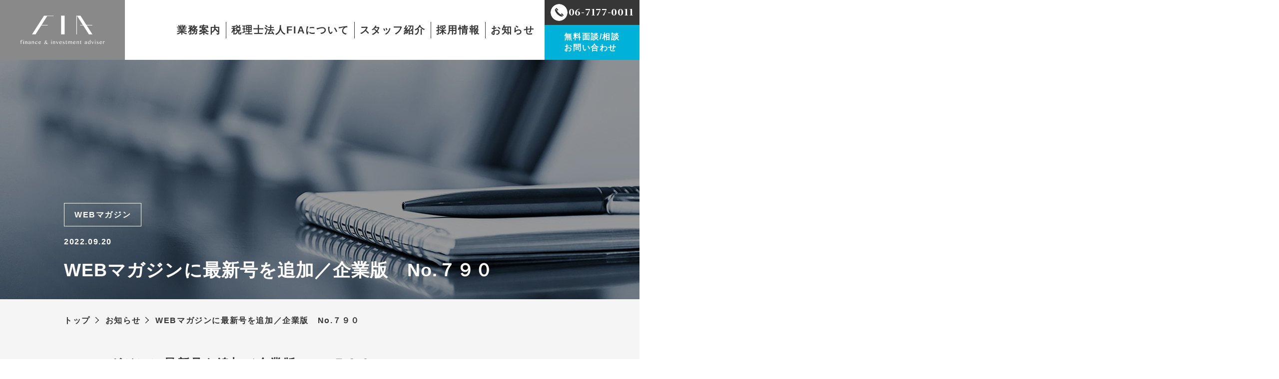

--- FILE ---
content_type: text/html; charset=UTF-8
request_url: https://fia-jp.com/information/1108
body_size: 7172
content:
<!doctype html>
<html lang="ja">

<head>
<!-- Google Tag Manager -->
<script>(function(w,d,s,l,i){w[l]=w[l]||[];w[l].push({'gtm.start':
new Date().getTime(),event:'gtm.js'});var f=d.getElementsByTagName(s)[0],
j=d.createElement(s),dl=l!='dataLayer'?'&l='+l:'';j.async=true;j.src=
'https://www.googletagmanager.com/gtm.js?id='+i+dl;f.parentNode.insertBefore(j,f);
})(window,document,'script','dataLayer','GTM-552V93CM');</script>
<!-- End Google Tag Manager -->
	
	<meta charset="utf-8">
	<meta name="viewport" content="width=device-width, initial-scale=1.0">
	<meta http-equiv="X-UA-Compatible" content="ie=edge">
	<link rel="shortcut icon" href="https://fia-jp.com/wp-content/themes/theme_fia_corporate/assets/images/common/favicon.ico">
	<link rel="preconnect" href="https://fonts.gstatic.com">
	<link href="https://fonts.googleapis.com/css2?family=Noto+Serif+JP:wght@400;500;600;700;900&display=swap" rel="stylesheet">
	<link rel="stylesheet" href="https://fia-jp.com/wp-content/themes/theme_fia_corporate/assets/css/swiper.min.css">
	<link rel="stylesheet" href="https://fia-jp.com/wp-content/themes/theme_fia_corporate/assets/css/style.min.css">
			<link rel="stylesheet" href="https://fia-jp.com/wp-content/themes/theme_fia_corporate/assets/css/pages/information/single.min.css">
			<title>WEBマガジンに最新号を追加／企業版 No.７９０ - 税理士法人FIA</title>

		<!-- All in One SEO 4.9.0 - aioseo.com -->
	<meta name="robots" content="max-image-preview:large" />
	<link rel="canonical" href="https://fia-jp.com/information/1108" />
	<meta name="generator" content="All in One SEO (AIOSEO) 4.9.0" />
		<meta property="og:locale" content="ja_JP" />
		<meta property="og:site_name" content="税理士法人FIA -" />
		<meta property="og:type" content="article" />
		<meta property="og:title" content="WEBマガジンに最新号を追加／企業版 No.７９０ - 税理士法人FIA" />
		<meta property="og:url" content="https://fia-jp.com/information/1108" />
		<meta property="article:published_time" content="2022-09-20T01:13:18+00:00" />
		<meta property="article:modified_time" content="2022-09-20T01:13:18+00:00" />
		<meta name="twitter:card" content="summary" />
		<meta name="twitter:title" content="WEBマガジンに最新号を追加／企業版 No.７９０ - 税理士法人FIA" />
		<script type="application/ld+json" class="aioseo-schema">
			{"@context":"https:\/\/schema.org","@graph":[{"@type":"BreadcrumbList","@id":"https:\/\/fia-jp.com\/information\/1108#breadcrumblist","itemListElement":[{"@type":"ListItem","@id":"https:\/\/fia-jp.com#listItem","position":1,"name":"\u30db\u30fc\u30e0","item":"https:\/\/fia-jp.com","nextItem":{"@type":"ListItem","@id":"https:\/\/fia-jp.com\/information#listItem","name":"\u304a\u77e5\u3089\u305b"}},{"@type":"ListItem","@id":"https:\/\/fia-jp.com\/information#listItem","position":2,"name":"\u304a\u77e5\u3089\u305b","item":"https:\/\/fia-jp.com\/information","nextItem":{"@type":"ListItem","@id":"https:\/\/fia-jp.com\/information\/category\/magazine#listItem","name":"WEB\u30de\u30ac\u30b8\u30f3"},"previousItem":{"@type":"ListItem","@id":"https:\/\/fia-jp.com#listItem","name":"\u30db\u30fc\u30e0"}},{"@type":"ListItem","@id":"https:\/\/fia-jp.com\/information\/category\/magazine#listItem","position":3,"name":"WEB\u30de\u30ac\u30b8\u30f3","item":"https:\/\/fia-jp.com\/information\/category\/magazine","nextItem":{"@type":"ListItem","@id":"https:\/\/fia-jp.com\/information\/1108#listItem","name":"WEB\u30de\u30ac\u30b8\u30f3\u306b\u6700\u65b0\u53f7\u3092\u8ffd\u52a0\uff0f\u4f01\u696d\u7248\u3000No.\uff17\uff19\uff10"},"previousItem":{"@type":"ListItem","@id":"https:\/\/fia-jp.com\/information#listItem","name":"\u304a\u77e5\u3089\u305b"}},{"@type":"ListItem","@id":"https:\/\/fia-jp.com\/information\/1108#listItem","position":4,"name":"WEB\u30de\u30ac\u30b8\u30f3\u306b\u6700\u65b0\u53f7\u3092\u8ffd\u52a0\uff0f\u4f01\u696d\u7248\u3000No.\uff17\uff19\uff10","previousItem":{"@type":"ListItem","@id":"https:\/\/fia-jp.com\/information\/category\/magazine#listItem","name":"WEB\u30de\u30ac\u30b8\u30f3"}}]},{"@type":"Organization","@id":"https:\/\/fia-jp.com\/#organization","name":"\u7a0e\u7406\u58eb\u6cd5\u4ebaFIA","url":"https:\/\/fia-jp.com\/","logo":{"@type":"ImageObject","url":"https:\/\/fia-jp.com\/wp-content\/uploads\/2023\/07\/logo.svg","@id":"https:\/\/fia-jp.com\/information\/1108\/#organizationLogo"},"image":{"@id":"https:\/\/fia-jp.com\/information\/1108\/#organizationLogo"}},{"@type":"WebPage","@id":"https:\/\/fia-jp.com\/information\/1108#webpage","url":"https:\/\/fia-jp.com\/information\/1108","name":"WEB\u30de\u30ac\u30b8\u30f3\u306b\u6700\u65b0\u53f7\u3092\u8ffd\u52a0\uff0f\u4f01\u696d\u7248 No.\uff17\uff19\uff10 - \u7a0e\u7406\u58eb\u6cd5\u4ebaFIA","inLanguage":"ja","isPartOf":{"@id":"https:\/\/fia-jp.com\/#website"},"breadcrumb":{"@id":"https:\/\/fia-jp.com\/information\/1108#breadcrumblist"},"image":{"@type":"ImageObject","url":"https:\/\/fia-jp.com\/wp-content\/uploads\/2022\/09\/k790-01.jpg","@id":"https:\/\/fia-jp.com\/information\/1108\/#mainImage","width":1654,"height":2339},"primaryImageOfPage":{"@id":"https:\/\/fia-jp.com\/information\/1108#mainImage"},"datePublished":"2022-09-20T10:13:18+09:00","dateModified":"2022-09-20T10:13:18+09:00"},{"@type":"WebSite","@id":"https:\/\/fia-jp.com\/#website","url":"https:\/\/fia-jp.com\/","name":"\u7a0e\u7406\u58eb\u6cd5\u4ebaFIA","alternateName":"\u7a0e\u7406\u58eb\u6cd5\u4ebaFIA","inLanguage":"ja","publisher":{"@id":"https:\/\/fia-jp.com\/#organization"}}]}
		</script>
		<!-- All in One SEO -->

<link rel="alternate" title="oEmbed (JSON)" type="application/json+oembed" href="https://fia-jp.com/wp-json/oembed/1.0/embed?url=https%3A%2F%2Ffia-jp.com%2Finformation%2F1108" />
<link rel="alternate" title="oEmbed (XML)" type="text/xml+oembed" href="https://fia-jp.com/wp-json/oembed/1.0/embed?url=https%3A%2F%2Ffia-jp.com%2Finformation%2F1108&#038;format=xml" />
<style id='wp-img-auto-sizes-contain-inline-css' type='text/css'>
img:is([sizes=auto i],[sizes^="auto," i]){contain-intrinsic-size:3000px 1500px}
/*# sourceURL=wp-img-auto-sizes-contain-inline-css */
</style>
<style id='classic-theme-styles-inline-css' type='text/css'>
/*! This file is auto-generated */
.wp-block-button__link{color:#fff;background-color:#32373c;border-radius:9999px;box-shadow:none;text-decoration:none;padding:calc(.667em + 2px) calc(1.333em + 2px);font-size:1.125em}.wp-block-file__button{background:#32373c;color:#fff;text-decoration:none}
/*# sourceURL=/wp-includes/css/classic-themes.min.css */
</style>
<link rel="https://api.w.org/" href="https://fia-jp.com/wp-json/" /><link rel="alternate" title="JSON" type="application/json" href="https://fia-jp.com/wp-json/wp/v2/information/1108" /><link rel="EditURI" type="application/rsd+xml" title="RSD" href="https://fia-jp.com/xmlrpc.php?rsd" />
<meta name="generator" content="WordPress 6.9" />
<link rel='shortlink' href='https://fia-jp.com/?p=1108' />
		<!-- Global site tag (gtag.js) - Google Analytics -->
	<script async src="https://www.googletagmanager.com/gtag/js?id=UA-59832801-1"></script>
	<script>
		window.dataLayer = window.dataLayer || [];

		function gtag() {
			dataLayer.push(arguments);
		}
		gtag('js', new Date());

		gtag('config', 'UA-59832801-1');
	</script>
<style id='global-styles-inline-css' type='text/css'>
:root{--wp--preset--aspect-ratio--square: 1;--wp--preset--aspect-ratio--4-3: 4/3;--wp--preset--aspect-ratio--3-4: 3/4;--wp--preset--aspect-ratio--3-2: 3/2;--wp--preset--aspect-ratio--2-3: 2/3;--wp--preset--aspect-ratio--16-9: 16/9;--wp--preset--aspect-ratio--9-16: 9/16;--wp--preset--color--black: #000000;--wp--preset--color--cyan-bluish-gray: #abb8c3;--wp--preset--color--white: #ffffff;--wp--preset--color--pale-pink: #f78da7;--wp--preset--color--vivid-red: #cf2e2e;--wp--preset--color--luminous-vivid-orange: #ff6900;--wp--preset--color--luminous-vivid-amber: #fcb900;--wp--preset--color--light-green-cyan: #7bdcb5;--wp--preset--color--vivid-green-cyan: #00d084;--wp--preset--color--pale-cyan-blue: #8ed1fc;--wp--preset--color--vivid-cyan-blue: #0693e3;--wp--preset--color--vivid-purple: #9b51e0;--wp--preset--gradient--vivid-cyan-blue-to-vivid-purple: linear-gradient(135deg,rgb(6,147,227) 0%,rgb(155,81,224) 100%);--wp--preset--gradient--light-green-cyan-to-vivid-green-cyan: linear-gradient(135deg,rgb(122,220,180) 0%,rgb(0,208,130) 100%);--wp--preset--gradient--luminous-vivid-amber-to-luminous-vivid-orange: linear-gradient(135deg,rgb(252,185,0) 0%,rgb(255,105,0) 100%);--wp--preset--gradient--luminous-vivid-orange-to-vivid-red: linear-gradient(135deg,rgb(255,105,0) 0%,rgb(207,46,46) 100%);--wp--preset--gradient--very-light-gray-to-cyan-bluish-gray: linear-gradient(135deg,rgb(238,238,238) 0%,rgb(169,184,195) 100%);--wp--preset--gradient--cool-to-warm-spectrum: linear-gradient(135deg,rgb(74,234,220) 0%,rgb(151,120,209) 20%,rgb(207,42,186) 40%,rgb(238,44,130) 60%,rgb(251,105,98) 80%,rgb(254,248,76) 100%);--wp--preset--gradient--blush-light-purple: linear-gradient(135deg,rgb(255,206,236) 0%,rgb(152,150,240) 100%);--wp--preset--gradient--blush-bordeaux: linear-gradient(135deg,rgb(254,205,165) 0%,rgb(254,45,45) 50%,rgb(107,0,62) 100%);--wp--preset--gradient--luminous-dusk: linear-gradient(135deg,rgb(255,203,112) 0%,rgb(199,81,192) 50%,rgb(65,88,208) 100%);--wp--preset--gradient--pale-ocean: linear-gradient(135deg,rgb(255,245,203) 0%,rgb(182,227,212) 50%,rgb(51,167,181) 100%);--wp--preset--gradient--electric-grass: linear-gradient(135deg,rgb(202,248,128) 0%,rgb(113,206,126) 100%);--wp--preset--gradient--midnight: linear-gradient(135deg,rgb(2,3,129) 0%,rgb(40,116,252) 100%);--wp--preset--font-size--small: 13px;--wp--preset--font-size--medium: 20px;--wp--preset--font-size--large: 36px;--wp--preset--font-size--x-large: 42px;--wp--preset--spacing--20: 0.44rem;--wp--preset--spacing--30: 0.67rem;--wp--preset--spacing--40: 1rem;--wp--preset--spacing--50: 1.5rem;--wp--preset--spacing--60: 2.25rem;--wp--preset--spacing--70: 3.38rem;--wp--preset--spacing--80: 5.06rem;--wp--preset--shadow--natural: 6px 6px 9px rgba(0, 0, 0, 0.2);--wp--preset--shadow--deep: 12px 12px 50px rgba(0, 0, 0, 0.4);--wp--preset--shadow--sharp: 6px 6px 0px rgba(0, 0, 0, 0.2);--wp--preset--shadow--outlined: 6px 6px 0px -3px rgb(255, 255, 255), 6px 6px rgb(0, 0, 0);--wp--preset--shadow--crisp: 6px 6px 0px rgb(0, 0, 0);}:where(.is-layout-flex){gap: 0.5em;}:where(.is-layout-grid){gap: 0.5em;}body .is-layout-flex{display: flex;}.is-layout-flex{flex-wrap: wrap;align-items: center;}.is-layout-flex > :is(*, div){margin: 0;}body .is-layout-grid{display: grid;}.is-layout-grid > :is(*, div){margin: 0;}:where(.wp-block-columns.is-layout-flex){gap: 2em;}:where(.wp-block-columns.is-layout-grid){gap: 2em;}:where(.wp-block-post-template.is-layout-flex){gap: 1.25em;}:where(.wp-block-post-template.is-layout-grid){gap: 1.25em;}.has-black-color{color: var(--wp--preset--color--black) !important;}.has-cyan-bluish-gray-color{color: var(--wp--preset--color--cyan-bluish-gray) !important;}.has-white-color{color: var(--wp--preset--color--white) !important;}.has-pale-pink-color{color: var(--wp--preset--color--pale-pink) !important;}.has-vivid-red-color{color: var(--wp--preset--color--vivid-red) !important;}.has-luminous-vivid-orange-color{color: var(--wp--preset--color--luminous-vivid-orange) !important;}.has-luminous-vivid-amber-color{color: var(--wp--preset--color--luminous-vivid-amber) !important;}.has-light-green-cyan-color{color: var(--wp--preset--color--light-green-cyan) !important;}.has-vivid-green-cyan-color{color: var(--wp--preset--color--vivid-green-cyan) !important;}.has-pale-cyan-blue-color{color: var(--wp--preset--color--pale-cyan-blue) !important;}.has-vivid-cyan-blue-color{color: var(--wp--preset--color--vivid-cyan-blue) !important;}.has-vivid-purple-color{color: var(--wp--preset--color--vivid-purple) !important;}.has-black-background-color{background-color: var(--wp--preset--color--black) !important;}.has-cyan-bluish-gray-background-color{background-color: var(--wp--preset--color--cyan-bluish-gray) !important;}.has-white-background-color{background-color: var(--wp--preset--color--white) !important;}.has-pale-pink-background-color{background-color: var(--wp--preset--color--pale-pink) !important;}.has-vivid-red-background-color{background-color: var(--wp--preset--color--vivid-red) !important;}.has-luminous-vivid-orange-background-color{background-color: var(--wp--preset--color--luminous-vivid-orange) !important;}.has-luminous-vivid-amber-background-color{background-color: var(--wp--preset--color--luminous-vivid-amber) !important;}.has-light-green-cyan-background-color{background-color: var(--wp--preset--color--light-green-cyan) !important;}.has-vivid-green-cyan-background-color{background-color: var(--wp--preset--color--vivid-green-cyan) !important;}.has-pale-cyan-blue-background-color{background-color: var(--wp--preset--color--pale-cyan-blue) !important;}.has-vivid-cyan-blue-background-color{background-color: var(--wp--preset--color--vivid-cyan-blue) !important;}.has-vivid-purple-background-color{background-color: var(--wp--preset--color--vivid-purple) !important;}.has-black-border-color{border-color: var(--wp--preset--color--black) !important;}.has-cyan-bluish-gray-border-color{border-color: var(--wp--preset--color--cyan-bluish-gray) !important;}.has-white-border-color{border-color: var(--wp--preset--color--white) !important;}.has-pale-pink-border-color{border-color: var(--wp--preset--color--pale-pink) !important;}.has-vivid-red-border-color{border-color: var(--wp--preset--color--vivid-red) !important;}.has-luminous-vivid-orange-border-color{border-color: var(--wp--preset--color--luminous-vivid-orange) !important;}.has-luminous-vivid-amber-border-color{border-color: var(--wp--preset--color--luminous-vivid-amber) !important;}.has-light-green-cyan-border-color{border-color: var(--wp--preset--color--light-green-cyan) !important;}.has-vivid-green-cyan-border-color{border-color: var(--wp--preset--color--vivid-green-cyan) !important;}.has-pale-cyan-blue-border-color{border-color: var(--wp--preset--color--pale-cyan-blue) !important;}.has-vivid-cyan-blue-border-color{border-color: var(--wp--preset--color--vivid-cyan-blue) !important;}.has-vivid-purple-border-color{border-color: var(--wp--preset--color--vivid-purple) !important;}.has-vivid-cyan-blue-to-vivid-purple-gradient-background{background: var(--wp--preset--gradient--vivid-cyan-blue-to-vivid-purple) !important;}.has-light-green-cyan-to-vivid-green-cyan-gradient-background{background: var(--wp--preset--gradient--light-green-cyan-to-vivid-green-cyan) !important;}.has-luminous-vivid-amber-to-luminous-vivid-orange-gradient-background{background: var(--wp--preset--gradient--luminous-vivid-amber-to-luminous-vivid-orange) !important;}.has-luminous-vivid-orange-to-vivid-red-gradient-background{background: var(--wp--preset--gradient--luminous-vivid-orange-to-vivid-red) !important;}.has-very-light-gray-to-cyan-bluish-gray-gradient-background{background: var(--wp--preset--gradient--very-light-gray-to-cyan-bluish-gray) !important;}.has-cool-to-warm-spectrum-gradient-background{background: var(--wp--preset--gradient--cool-to-warm-spectrum) !important;}.has-blush-light-purple-gradient-background{background: var(--wp--preset--gradient--blush-light-purple) !important;}.has-blush-bordeaux-gradient-background{background: var(--wp--preset--gradient--blush-bordeaux) !important;}.has-luminous-dusk-gradient-background{background: var(--wp--preset--gradient--luminous-dusk) !important;}.has-pale-ocean-gradient-background{background: var(--wp--preset--gradient--pale-ocean) !important;}.has-electric-grass-gradient-background{background: var(--wp--preset--gradient--electric-grass) !important;}.has-midnight-gradient-background{background: var(--wp--preset--gradient--midnight) !important;}.has-small-font-size{font-size: var(--wp--preset--font-size--small) !important;}.has-medium-font-size{font-size: var(--wp--preset--font-size--medium) !important;}.has-large-font-size{font-size: var(--wp--preset--font-size--large) !important;}.has-x-large-font-size{font-size: var(--wp--preset--font-size--x-large) !important;}
/*# sourceURL=global-styles-inline-css */
</style>
</head>

<body>
<!-- Google Tag Manager (noscript) -->
<noscript><iframe src="https://www.googletagmanager.com/ns.html?id=GTM-552V93CM"
height="0" width="0" style="display:none;visibility:hidden"></iframe></noscript>
<!-- End Google Tag Manager (noscript) -->
	
	<header class="l-header" id="js-header">
		<div class="l-header__wrap d-f aic ">
			<a href="https://fia-jp.com/" class="l-header__logo"><img src="https://fia-jp.com/wp-content/themes/theme_fia_corporate/assets/images/common/logo.svg" alt="税理士法人FIA"></a>
			<div class="l-header__contents">
				<ul class="l-header__globalNav">
					<li class="l-header__globalNav__item">
						<a href="https://fia-jp.com/service" class="l-header__globalNav__link">業務案内</a>
						<div class="l-header__childNav">
							<a href="https://fia-jp.com/service/category/medical" class="l-header__childNav__link">医療</a>
							<a href="https://fia-jp.com/service/category/company" class="l-header__childNav__link">企業</a>
							<a href="https://fia-jp.com/service/category/inheritance" class="l-header__childNav__link">相続</a>
							<a href="https://fia-jp.com/service/category/business-succession" class="l-header__childNav__link">事業承継</a>
						</div>
					</li>
					<li class="l-header__globalNav__item">
						<a href="https://fia-jp.com/about-us" class="l-header__globalNav__link">税理士法人FIAについて</a>
						<div class="l-header__childNav">
							<a href="https://fia-jp.com/about-us#message" class="l-header__childNav__link">代表挨拶</a>
							<a href="https://fia-jp.com/about-us#staff" class="l-header__childNav__link">社員税理士挨拶</a>
							<a href="https://fia-jp.com/about-us#companyProfile" class="l-header__childNav__link">会社概要</a>
							<a href="https://fia-jp.com/about-us#access" class="l-header__childNav__link">アクセス</a>
						</div>
					</li>
					<li class="l-header__globalNav__item">
						<a href="https://fia-jp.com/staff" class="l-header__globalNav__link">スタッフ紹介</a>
					</li>
					<li class="l-header__globalNav__item">
						<a class="l-header__globalNav__link is-disabled">採用情報</a>
						<div class="l-header__childNav --recruit">
							<a href="https://fia-jp.com/recruit/newgrad" class="l-header__childNav__link" target="_blank">新卒採用</a>
							<a href="https://fia-jp.com/recruit/" class="l-header__childNav__link" target="_blank">キャリア採用</a>
						</div>
					</li>
					<li class="l-header__globalNav__item">
						<a href="https://fia-jp.com/information" class="l-header__globalNav__link">お知らせ</a>
					</li>
					<!-- <li class="l-header__globalNav__item">
						<a href="https://fia-jp.com/column" class="l-header__globalNav__link">コラム</a>
					</li> -->
				</ul>
			</div>
			<div class="l-header__buttons">
				<a href="https://fia-jp.com/about-us#access" class="l-header__map">
					<span class="l-header__map__inner">
						<span class="l-header__map__icon d-f jcc aic"></span>
					</span>
				</a>
				<a href="tel:06-7177-0011" class="l-header__tel d-f jcc aic">
					<span class="l-header__tel__inner">
						<span class="l-header__tel__icon d-f jcc aic"></span>
						<span class="l-header__tel__number c-noto">06-7177-0011</span>
					</span>
				</a>
				<a href="https://fia-jp.com/contact" class="l-header__contact d-f jcc aic">
					<span class="l-header__contact__inner">
						<span class="l-header__contact__text">無料面談/相談</span>
						<span class="l-header__contact__text">お問い合わせ</span>
					</span>
				</a>
			</div>

			<button class="l-hamburger d-f jcc aic" id="js-hamburger">
				<span class="l-hamburger__icon">
					<span class="l-hamburger__line l-hamburger__line__1"></span>
					<span class="l-hamburger__line l-hamburger__line__2"></span>
					<span class="l-hamburger__line l-hamburger__line__3"></span>
				</span>
			</button>
			<div class="l-header__navWrap" id="js-globalNav">
				<div class="l-header__nav d-f" id="js-globalNavInner">
					<ul class="l-header__list">
						<li class="l-header__item">
							<a href="https://fia-jp.com/service" class="l-header__link">業務案内</a>
							<a href="https://fia-jp.com/service/category/medical" class="l-header__linkChild">医療</a>
							<a href="https://fia-jp.com/service/category/company" class="l-header__linkChild">企業</a>
							<a href="https://fia-jp.com/service/category/inheritance" class="l-header__linkChild">相続</a>
							<a href="https://fia-jp.com/service/category/business-succession" class="l-header__linkChild">事業承継</a>
						</li>
						<li class="l-header__item">
							<a href="https://fia-jp.com/about-us" class="l-header__link">税理士法人FIAについて</a>
						</li>
						<li class="l-header__item">
							<a href="https://fia-jp.com/staff" class="l-header__link">スタッフ紹介</a>
						</li>
						<li class="l-header__item">
							<a href="https://fia-jp.com/information" class="l-header__link">お知らせ</a>
						</li>
						<li class="l-header__item">
							<a href="https://fia-jp.com/information/481" class="l-header__link">新型コロナウィルス感染症<br>予防対策について</a>
						</li>
						<li class="l-header__item">
							<a href="https://fia-jp.com/about-us#access" class="l-header__link">アクセス</a>
						</li>
						<li class="l-header__item">
							<a href="https://fia-jp.com/contact" class="l-header__link">お問い合わせ</a>
						</li>
						<li class="l-header__item">
							<a href="https://fia-jp.com/recruit/newgrad" class="l-header__link" target="_blank">新卒採用サイト</a>
						</li>
						<li class="l-header__item">
							<a href="https://fia-jp.com/recruit/" class="l-header__link" target="_blank">キャリア採用サイト</a>
						</li>
						<li class="l-header__item">
							<a href="https://fia-precious.com/yoyaku/" class="l-header__link" target="_blank">個別WEB相談予約サイト</a>
						</li>
					</ul>
					<div class="l-header__background"></div>
				</div>
			</div>
		</div>
	</header><main class="l-main">
  <section class="p-pageMv p-articleMv">
    <div class="c-inner">
      <div class="p-articleMv__titleArea">
        <span class="p-articleMv__category">WEBマガジン</span>        <time class="p-articleMv__date">2022.09.20</time>
        <h1 class="p-articleMv__title">WEBマガジンに最新号を追加／企業版　No.７９０</h1>
      </div>
    </div>
    <img class="p-pageMv__image c-ofiCover" src="https://fia-jp.com/wp-content/themes/theme_fia_corporate/assets/images/information/mv_information.jpg" alt="お知らせのメインビジュアル">
  </section>
  <section class="p-lead__wrap">
    <div class="c-breadcrumbs">
      <div class="c-inner">
        <a href="https://fia-jp.com/">トップ</a><a href="https://fia-jp.com/information">お知らせ</a><span>WEBマガジンに最新号を追加／企業版　No.７９０</span>
      </div>
    </div>
    <div class="c-inner">
            <h2 class="p-lead__title">WEBマガジンに最新号を追加／企業版　No.７９０</h2>
            <div class="p-lead__text p-editor"><p>詳しくは「マガジンを見る」ボタンをクリックしてください。</p>
</div>
    </div>
  </section>
  <section class="p-link">
    <div class="c-inner">
      <div class="p-link__image" style="background-image: url('https://fia-jp.com/wp-content/uploads/2022/09/k790-01.jpg')"></div>      <a href="https://www.bizup.jp/biz_member/kigyo/dl_wk/k790.pdf" target="_blank" class="p-buttonSquare--darken c-buttonB">
        <span class="c-buttonB__text">マガジンを見る</span>
      </a>    </div>
  </section>
    <section class="p-other">
    <div class="c-inner">
      <h2 class="p-titleA--center">
        <span class="c-titleA__mask c-titleA__mask--min">Other Information</span>
        <span class="c-titleA__ja">他のお知らせ</span>
      </h2>
      <ul class="p-information__archive__list">        <li class="p-information__archive__item">
          <a href="https://fia-jp.com/information/3787" class="p-information__archive__link d-f aic">
            <time class="p-information__archive__date">2025.11.25</time>
            <span class="p-information__archive__category">お知らせ</span>            <h3 class="p-information__archive__title">弊社がつぐなびに掲載されました！</h3>
          </a>
        </li>        <li class="p-information__archive__item">
          <a href="https://fia-jp.com/information/4067" class="p-information__archive__link d-f aic">
            <time class="p-information__archive__date">2026.01.27</time>
            <span class="p-information__archive__category">WEBマガジン</span>            <h3 class="p-information__archive__title">WEBマガジンに最新号を追加／企業版　No.９５５</h3>
          </a>
        </li>        <li class="p-information__archive__item">
          <a href="https://fia-jp.com/information/4066" class="p-information__archive__link d-f aic">
            <time class="p-information__archive__date">2026.01.27</time>
            <span class="p-information__archive__category">WEBマガジン</span>            <h3 class="p-information__archive__title">WEBマガジンに最新号を追加／医業版　No.９０４</h3>
          </a>
        </li>      </ul>
      <a href="https://fia-jp.com/information" class="p-buttonMore">
        <span class="c-button__text">More</span>
        <span class="c-button__icon">
          <span class="c-button__text--dummy">e</span>
        </span>
      </a>
    </div>
  </section>    <section class="p-contact">
    <div class="c-inner">
      <h2 class="p-titleA--center">
        <span class="c-titleA__mask c-titleA__mask--min">Contact</span>
        <span class="c-titleA__ja">お問い合わせ</span>
      </h2>
      <div class="p-contact__content d-f">
        <div class="p-contact__tel d-f aic jcc">
          <h3 class="p-contact__caption">お電話からお問い合わせ</h3>
          <a href="tel:06-7177-0011" class="p-contact__tel__link c-noto"><span class="p-contact__tel__icon"></span>06-7177-0011</a>
        </div>
        <div class="p-contact__mail d-f aic jcc">
          <h3 class="p-contact__caption">メールでのお問い合わせ</h3>
          <a href="https://fia-jp.com/contact" class="p-contact__mail__link">お問い合わせフォームへ</a>
        </div>
      </div>
    </div>
    </div>
  </section>  </main>

<footer class="l-footer">
  <div class="l-footer-inner d-f">
    <div class="l-footer__left">
      <a href="https://fia-jp.com/" class="l-footer__logo">
        <img src="https://fia-jp.com/wp-content/themes/theme_fia_corporate/assets/images/common/logo.svg" alt="税理士法人FIA">
        <p class="l-footer__logo__text">税理士法人FIA</p>
      </a>
      <div class="l-footer__info">
        <p>FIA consulting group</p>
        <p>〒532-0003</p>
        <p>大阪市淀川区宮原3-4-30</p>
        <p>ニッセイ新大阪ビル14F</p>
        <a href="tel:06-7177-0011" class="l-footer__tel">TEL 06-7177-0011</a>
      </div>
    </div>
    <div class="l-footer__right">
      <div class="l-footer__right__content d-f">
        <div class="l-footer__site__list">
          <a href="https://fia-jp.com/recruit/newgrad" target="_blank" rel="noopener" class="l-footer__site__item">新卒特設サイト</a>
          <a href="https://fia-jp.com/recruit/" target="_blank" rel="noopener" class="l-footer__site__item">採用サイト</a>
          <a href="https://fia-precious.com/yoyaku/" target="_blank" rel="noopener" class="l-footer__site__item">個別WEB相談予約サイト</a>
        </div>
        <div class="l-footer__social__list">
          <!-- <a href="https://www.facebook.com/%E7%A8%8E%E7%90%86%E5%A3%AB%E6%B3%95%E4%BA%BAFIA-1401239913514920/" target="_blank" class="l-footer__social__item">facebook</a> -->
          <a href="https://www.instagram.com/fia_tax_corporation/?hl=ja" target="_blank" class="l-footer__social__item">Instagram</a>
        </div>
      </div>
      <div class="l-footer__subLink d-f">
        <a href="https://fia-jp.com/wp-content/uploads/2024/11/MA_guideline.pdf" target="_blank" rel="noopener noreferrer" class="l-footer__subLink__item">中小M&Aガイドライン（第3版）順守の宣言・遵守事項一覧</a>
      </div>
      <div class="l-footer__subLink d-f">
        <a href="https://fia-jp.com/privacy-policy" class="l-footer__subLink__item">プライバシーポリシー</a>
        <a href="https://fia-jp.com/sitemap" class="l-footer__subLink__item">サイトマップ</a>
      </div>
      <div class="l-footer__copy">
        <a href="https://fia-precious.com/members/" target="_blank" rel="noopener noreferrer"><small>Copyright 2026 FIA Co.,Ltd</small></a>
      </div>
      <button class="p-pageTop" id="js-topButton"><span class="c-noto">Top</span></button>
    </div>
  </div>
</footer>
<script type="speculationrules">
{"prefetch":[{"source":"document","where":{"and":[{"href_matches":"/*"},{"not":{"href_matches":["/wp-*.php","/wp-admin/*","/wp-content/uploads/*","/wp-content/*","/wp-content/plugins/*","/wp-content/themes/theme_fia_corporate/*","/*\\?(.+)"]}},{"not":{"selector_matches":"a[rel~=\"nofollow\"]"}},{"not":{"selector_matches":".no-prefetch, .no-prefetch a"}}]},"eagerness":"conservative"}]}
</script>
<script type="module"  src="https://fia-jp.com/wp-content/plugins/all-in-one-seo-pack/dist/Lite/assets/table-of-contents.95d0dfce.js?ver=4.9.0" id="aioseo/js/src/vue/standalone/blocks/table-of-contents/frontend.js-js"></script>
</body>
<script src="https://fia-jp.com/wp-content/themes/theme_fia_corporate/assets/js/lib.js" defer></script>
<script src="https://fia-jp.com/wp-content/themes/theme_fia_corporate/assets/js/scripts.min.js" defer></script>

</html>

--- FILE ---
content_type: text/css
request_url: https://fia-jp.com/wp-content/themes/theme_fia_corporate/assets/css/style.min.css
body_size: 7994
content:
html,body,div,span,applet,object,iframe,h1,h2,h3,h4,h5,h6,p,blockquote,pre,a,abbr,acronym,address,big,cite,code,del,dfn,img,ins,kbd,q,s,samp,small,strike,sub,sup,tt,var,b,u,i,center,dl,dt,dd,ol,ul,li,fieldset,form,label,legend,table,caption,tbody,tfoot,thead,tr,th,td,article,aside,canvas,details,embed,figure,figcaption,footer,header,hgroup,menu,nav,output,ruby,section,summary,time,mark,audio,video{margin:0;padding:0;border:0;font-style:normal;font-weight:bold;font-size:100%;vertical-align:baseline}article,aside,details,figcaption,figure,footer,header,hgroup,menu,nav,section{display:block}html{overflow-y:scroll}blockquote,q{quotes:none}blockquote:before,blockquote:after,q:before,q:after{content:"";content:none}input,textarea{margin:0;padding:0}ol,ul{list-style:none}table{border-collapse:collapse;border-spacing:0}caption,th{text-align:left}a:focus{outline:none}.clearfix::after{content:"";display:block;clear:both}.both{clear:both}.inline_block{display:inline-block;display:inline;zoom:1}input:focus,button:focus,select:focus{outline:0}:focus{outline:-webkit-focus-ring-color none}@media print{*,*:before,*:after{background:rgba(0,0,0,0) !important;color:#000 !important;box-shadow:none !important;text-shadow:none !important}a,a:visited{text-decoration:underline}a[href]:after{content:" (" attr(href) ")"}abbr[title]:after{content:" (" attr(title) ")"}a[href^="#"]:after,a[href^="javascript:"]:after{content:""}pre,blockquote{border:1px solid #999;page-break-inside:avoid}thead{display:table-header-group}tr,img{page-break-inside:avoid}img{max-width:100% !important}p,h2,h3{orphans:3;widows:3}h2,h3{page-break-after:avoid}}*{letter-spacing:.1em;line-height:1.6;box-sizing:border-box;color:#363636;-webkit-appearance:none}@media screen and (max-width: 768px){*{line-height:1.65}}.preload *{-webkit-transition:none !important;-moz-transition:none !important;-ms-transition:none !important;-o-transition:none !important;transition:none !important}html{width:100%;font-size:62.5%}@media screen and (max-width: 1024px){html{font-size:61.5%}}@media screen and (max-width: 768px){html{font-size:54.6%}}body{margin:0px;overflow:hidden;font-size:1.6em;font-family:"Hiragino Kaku Gothic Pro","ヒラギノ角ゴ Pro W3",游ゴシック,"Yu Gothic",メイリオ,sans-serif;opacity:0}body.loaded{opacity:1;transition:opacity .3s cubic-bezier(0.55, 0.085, 0.68, 0.53)}select,option,span{font-family:"Hiragino Kaku Gothic Pro","ヒラギノ角ゴ Pro W3",游ゴシック,"Yu Gothic",メイリオ,sans-serif}h1,h2,h3,h4,h5{font-weight:bold !important;font-family:"Hiragino Kaku Gothic Pro","ヒラギノ角ゴ Pro W3",游ゴシック,"Yu Gothic",メイリオ,sans-serif}h1 span,h2 span,h3 span,h4 span,h5 span{font-weight:bold;font-family:"Hiragino Kaku Gothic Pro","ヒラギノ角ゴ Pro W3",游ゴシック,"Yu Gothic",メイリオ,sans-serif}a{color:#363636;text-decoration:none;transition:.4s}p{line-height:1.9}input[type=text],textarea{-webkit-appearance:none;border:none;font-family:"Hiragino Kaku Gothic Pro","ヒラギノ角ゴ Pro W3",游ゴシック,"Yu Gothic",メイリオ,sans-serif}textarea{resize:none;font-family:"Hiragino Kaku Gothic Pro","ヒラギノ角ゴ Pro W3",游ゴシック,"Yu Gothic",メイリオ,sans-serif}@media screen and (max-width: 1024px){button,select,input,a{-webkit-tap-highlight-color:rgba(0,0,0,0)}}button,select,input,input[type=submit]{-webkit-appearance:none;background-color:rgba(0,0,0,0);border:none;border-radius:0;font-family:"Hiragino Kaku Gothic Pro","ヒラギノ角ゴ Pro W3",游ゴシック,"Yu Gothic",メイリオ,sans-serif}input[type=radio],input[type=checkbox]{border:none;width:0;height:0;visibility:hidden}section{position:relative}b{font-weight:bold}i{font-style:italic}select::-ms-expand{display:none}img{display:block}.c-noto{font-family:"Noto Serif JP",serif}.c-sp__only{display:none}@media screen and (max-width: 500px){.c-sp__only{display:block}}.c-sp__no{display:block}@media screen and (max-width: 500px){.c-sp__no{display:none}}.d-f{display:flex}.jsb{justify-content:space-between}.jcc{justify-content:center}.aic{align-items:center}.tac{text-align:center}.sp-none{display:block}@media screen and (max-width: 500px){.sp-none{display:none}}.sp-block{display:none}@media screen and (max-width: 500px){.sp-block{display:block}}.l-header{position:fixed;width:100%;top:0;left:0;z-index:100;background-color:#fff;transition:background-color .2s}.l-header.is-transparent{background-color:rgba(0,0,0,0)}@media screen and (max-width: 1024px){.l-header.is-transparent.js-open{background-color:#fff}}@media screen and (max-width: 1024px){.l-header__wrap{padding-right:10px}}@media screen and (max-width: 500px){.l-header__wrap{padding-right:8px}}.l-header__logo{width:250px;padding:31px 40px;background-color:#898989;transform:translate3d(0, 0, 0);transition:transform .3s}@media screen and (max-width: 1140px){.l-header__logo{width:210px;padding:31px 30px}}@media screen and (max-width: 1024px){.l-header__logo{width:200px;height:106px;padding:28px 30px}}@media screen and (max-width: 768px){.l-header__logo{height:80px;padding:16px 30px}}@media screen and (max-width: 500px){.l-header__logo{width:140px;height:60px;padding:12px 16px}}@media screen and (max-width: 350px){.l-header__logo{width:125px}}.is-transparent .l-header__logo{transform:translate3d(0, -103%, 0)}.is-transparent.js-open .l-header__logo{transform:translate3d(0, 0, 0)}.l-header__logo img{width:100%}.l-header__contents{margin-left:auto}@media screen and (max-width: 1024px){.l-header__contents{display:none}}.l-header__contents__link{display:table;margin-left:auto;margin-right:10px;margin-bottom:8px;color:#363636;border-bottom:1px solid rgba(0,0,0,0);transition:color .3s,border-color .3s}.is-transparent .l-header__contents__link{color:#fff}.l-header__contents__link:hover{color:#00b2d8;border-color:#00b2d8}.l-header__globalNav{display:flex}.l-header__globalNav__item{position:relative;padding:0 10px}.l-header__globalNav__item:nth-child(n+2){border-left:1px solid #363636}.is-transparent .l-header__globalNav__item:nth-child(n+2){border-color:#fff}.l-header__globalNav__item:nth-child(2) .l-header__childNav{width:330px}.l-header__globalNav__link{position:relative;display:block;font-size:2rem;color:#363636;border-bottom:1px solid rgba(0,0,0,0);transition:color .3s,border-color .3s}@media screen and (max-width: 1200px){.l-header__globalNav__link{font-size:1.8rem}}@media screen and (max-width: 1140px){.l-header__globalNav__link{font-size:1.6rem}}.is-transparent .l-header__globalNav__link{color:#fff}.l-header__globalNav__link:hover:not(.is-disabled){color:#00b2d8;border-color:#00b2d8}.l-header__childNav{display:flex;flex-wrap:wrap;position:absolute;top:100%;left:0;width:300px;padding-top:26px;opacity:0;pointer-events:none;transition:opacity .3s}.l-header__globalNav__item:hover .l-header__childNav{opacity:1;pointer-events:all}.l-header__childNav__link{flex:0 0 50%;padding:20px;font-size:1.6rem;color:#363636;background-color:#fff;line-height:1;white-space:nowrap;transition:color .3s}.l-header__childNav__link:hover{color:#00b2d8}.l-header__buttons{margin-left:10px}@media screen and (max-width: 1024px){.l-header__buttons{margin-left:auto}}@media screen and (max-width: 768px){.l-header__buttons{display:flex}}.l-header__tel{position:relative;width:190px;height:50px;background-color:#363636;margin-left:auto;transition:.3s}@media screen and (max-width: 768px){.l-header__tel{width:60px;height:60px}}@media screen and (max-width: 500px){.l-header__tel{width:48px;height:48px}}@media screen and (max-width: 350px){.l-header__tel{width:42px;height:42px}}.l-header__tel:hover{opacity:.8}.l-header__tel__inner{position:relative;padding-left:36px}.l-header__tel__icon{position:absolute;left:0;top:50%;transform:translateY(-50%);width:34px;height:34px;border-radius:50%;background-image:url("../images/common/phone.svg");background-size:contain;background-repeat:no-repeat;background-position:center}@media screen and (max-width: 768px){.l-header__tel__icon{top:50%;left:50%;transform:translate(-50%, -50%)}}.l-header__tel__icon img{width:20px}.l-header__tel__number{font-size:1.8rem;font-weight:900;color:#fff;line-height:1;letter-spacing:.04em}@media screen and (max-width: 768px){.l-header__tel__number{display:none}}.l-header__tel__text{display:block;font-size:1.4rem;color:#fff;line-height:1}@media screen and (max-width: 768px){.l-header__tel__text{display:none}}.l-header__contact{position:relative;display:flex;height:70px;background-color:#00b2d8;transition:.3s}@media screen and (max-width: 1024px){.l-header__contact{height:56px}}@media screen and (max-width: 768px){.l-header__contact{width:60px;height:60px}.l-header__contact::before{position:absolute;content:"";left:0;top:50%;left:50%;transform:translate(-50%, -50%);width:42px;height:42px;border-radius:50%;background-image:url("../images/common/mail.svg");background-size:contain;background-repeat:no-repeat;background-position:center}}@media screen and (max-width: 500px){.l-header__contact{width:48px;height:48px}.l-header__contact::before{width:36px;height:36px}}@media screen and (max-width: 350px){.l-header__contact{width:42px;height:42px}.l-header__contact::before{width:28px;height:28px}}.l-header__contact:hover{opacity:.8}.l-header__contact__text{position:relative;display:block;color:#fff;line-height:1.4}@media screen and (max-width: 768px){.l-header__contact__text{display:none}}.l-header__map{display:none;background-color:#898989}@media screen and (max-width: 768px){.l-header__map{display:flex;align-items:center;justify-content:center;width:60px;height:60px}}@media screen and (max-width: 500px){.l-header__map{width:48px;height:48px}}@media screen and (max-width: 350px){.l-header__map{width:42px;height:42px}}.l-header__map__inner{width:34px;height:34px;background-color:#fff;border-radius:50%;display:flex;align-items:center;justify-content:center}.l-header__map__icon{background-image:url("../images/common/map.svg");background-size:contain;background-repeat:no-repeat;background-position:center;width:25px;height:25px;margin-top:-4px}.l-hamburger{display:none;position:relative;height:70px;width:80px;margin-left:16px;cursor:pointer;z-index:31}@media screen and (max-width: 1024px){.l-hamburger{display:block}}@media screen and (max-width: 500px){.l-hamburger{height:50px;width:54px;margin-left:6px}}@media screen and (max-width: 350px){.l-hamburger{width:48px;margin-left:4px}}.l-hamburger:hover .l-hamburger__line__2,.l-hamburger:hover .l-hamburger__line__3{width:100%}.js-open .l-hamburger:hover .l-hamburger__line__2{width:0}.l-hamburger__icon{position:relative;display:block;width:50px;height:34px}@media screen and (max-width: 500px){.l-hamburger__icon{width:40px;height:28px}}.l-hamburger__line{display:block;position:absolute;left:0;height:1px;background-color:#000;transition:width .1s,transform .2s,background-color .2s}.is-transparent .l-hamburger__line{background-color:#fff}.is-transparent.js-open .l-hamburger__line{background-color:#000}.l-hamburger__line__1{width:100%;top:0}.js-open .l-hamburger__line__1{transform:translate3d(0, 16px, 0) rotate(45deg)}@media screen and (max-width: 500px){.js-open .l-hamburger__line__1{transform:translate3d(0, 13px, 0) rotate(45deg)}}.l-hamburger__line__2{width:70%;top:50%}.js-open .l-hamburger__line__2{width:0}.l-hamburger__line__3{width:40%;bottom:0}.js-open .l-hamburger__line__3{width:100%;transform:translate3d(0, -16px, 0) rotate(-45deg)}@media screen and (max-width: 500px){.js-open .l-hamburger__line__3{transform:translate3d(0, -13px, 0) rotate(-45deg)}}.l-header__navWrap{display:none;position:fixed;left:auto;right:0;bottom:0;height:100%;width:0;z-index:30;transition:width .4s cubic-bezier(0.645, 0.045, 0.355, 1);overflow:hidden}@media screen and (max-width: 1024px){.l-header__navWrap{display:block}}.js-open .l-header__navWrap{left:0;right:auto}.l-header__nav{position:absolute;top:0;left:auto;right:0;width:100vw;height:100%}.l-header__nav::before{position:absolute;content:"";top:0;left:0;width:100%;height:100%;background-color:rgba(0,0,0,.2);z-index:1}.js-open .l-header__nav{left:0;right:auto}.l-header__list{flex:0 0 400px;position:relative;display:inline-block;height:100%;padding:60px 50px;background-color:rgba(0,0,0,.8);z-index:2;overflow-y:scroll}@media screen and (max-height: 768px)and (min-width: 1025px){.l-header__list{padding:40px 50px}}@media screen and (max-height: 660px)and (min-width: 1025px){.l-header__list{padding:24px 40px}}@media screen and (max-height: 600px)and (min-width: 1025px){.l-header__list{padding:12px 40px}}@media screen and (max-width: 1024px){.l-header__list{padding:30px 40px}}@media screen and (max-width: 768px){.l-header__list{flex:0 0 300px;padding:40px 30px}}@media screen and (max-width: 500px){.l-header__list{padding:20px 40px;flex:0 0 100%;width:100%}}.l-header__item:nth-child(n+2){margin-top:20px}@media screen and (max-height: 760px)and (min-width: 1025px){.l-header__item:nth-child(n+2){margin-top:12px}}@media screen and (max-height: 768px)and (min-width: 1025px){.l-header__item:nth-child(n+2){margin-top:10px}}@media screen and (max-height: 660px)and (min-width: 1025px){.l-header__item:nth-child(n+2){margin-top:8px}}@media screen and (max-height: 600px)and (min-width: 1025px){.l-header__item:nth-child(n+2){margin-top:5px}}@media screen and (max-width: 1024px){.l-header__item:nth-child(n+2){margin-top:10px}}@media screen and (max-width: 768px){.l-header__item:nth-child(n+2){margin-top:8px}}.l-header__link{position:relative;display:inline-block;padding:6px 30px 6px 6px;color:#fff;font-size:2rem;font-weight:bold}@media screen and (max-height: 768px)and (min-width: 1025px){.l-header__link{font-size:1.8rem}}@media screen and (max-height: 660px)and (min-width: 1025px){.l-header__link{padding:4px 30px 4px 4px}}@media screen and (max-height: 600px)and (min-width: 1025px){.l-header__link{font-size:1.6rem}}@media screen and (max-width: 1024px){.l-header__link{font-size:1.8rem;padding:2px 30px 2px 6px}}@media screen and (min-width: 1025px){.l-header__link:hover::before{right:8px}.l-header__link:hover::after{transform:scaleX(1)}}.l-header__link[target=_blank]{background-image:url(../images/common/blank_w.svg);background-size:18px;background-position:100% 9px;background-repeat:no-repeat}@media screen and (max-width: 768px){.l-header__link[target=_blank]{background-size:16px;background-position:100% 6px}}@media screen and (max-width: 500px){.l-header__link[target=_blank]{background-position:100% 5px}}.l-header__link[target=_blank]::before{content:none}.l-header__link::before{position:absolute;content:"";top:50%;right:12px;width:6px;height:6px;border-top:2px solid #fff;border-right:2px solid #fff;transform:translateY(-50%) rotate(45deg);transition:.3s;z-index:1}.l-header__link::after{position:absolute;content:"";bottom:0;left:0;height:1px;width:100%;background-color:#fff;transform:scaleX(0);transform-origin:left;transition:transform .3s}.l-header__linkChild{position:relative;display:table;margin-top:4px;margin-left:2rem;padding-bottom:2px;color:#fff;font-size:1.6rem;font-weight:bold}@media screen and (max-width: 768px){.l-header__linkChild{margin-top:8px}}@media screen and (min-width: 1025px){.l-header__linkChild:hover::before{transform:scaleX(1)}}.l-header__linkChild:nth-child(2){margin-top:12px}@media screen and (max-width: 1024px){.l-header__linkChild:nth-child(2){margin-top:10px}}.l-header__linkChild::before{position:absolute;content:"";bottom:0;left:0;height:1px;width:100%;background-color:#fff;transform:scaleX(0);transform-origin:left;transition:transform .3s}.l-header__background{flex:0 1 100%;height:100%;background-image:url("../images/common/nav_bg.jpg");background-size:cover;background-repeat:no-repeat;background-position:center}@media screen and (max-width: 500px){.l-header__background{position:absolute;width:100%;top:0;left:0;z-index:1}}@media screen and (max-width: 768px){.l-footer-inner{display:block}}.l-footer__left{position:relative;flex:0 0 40%;padding:75px 40px 75px 120px;margin-top:-80px;background-color:#363636}@media screen and (max-width: 1024px){.l-footer__left{padding:60px 40px 60px 60px;margin-top:-50px}}@media screen and (max-width: 768px){.l-footer__left{padding:40px 5%;margin-top:0}}@media screen and (max-width: 500px){.l-footer__left{padding:30px 5%}}.l-footer__logo{display:block;width:200px;margin-bottom:50px}@media screen and (max-width: 1024px){.l-footer__logo{width:180px}}@media screen and (max-width: 768px){.l-footer__logo{width:160px}}@media screen and (max-width: 500px){.l-footer__logo{width:150px;margin-bottom:24px}}.l-footer__logo img{width:100%}.l-footer__logo__text{margin-top:10px;color:#fff;font-size:1.8rem;font-weight:bold;text-align:center}.l-footer__info p{color:#fff}.l-footer__info .l-footer__tel{display:table;margin-top:20px;color:#fff;position:relative}.l-footer__info .l-footer__tel::before{position:absolute;bottom:0;left:0;content:"";height:1px;width:0;transition:.3s;background-color:#fff}.l-footer__info .l-footer__tel:hover::before{width:100%}.l-footer__right{position:relative;flex:0 0 60%;padding:0 10%;background-color:#898989}@media screen and (max-width: 1024px){.l-footer__right{padding:0 10% 0 4%}}@media screen and (max-width: 768px){.l-footer__right{padding:0 5%}}.l-footer__right__content{padding:70px 0 40px}@media screen and (max-width: 1024px){.l-footer__right__content{padding:50px 0 30px}}@media screen and (max-width: 768px){.l-footer__right__content{padding:40px 0 30px}}@media screen and (max-width: 500px){.l-footer__right__content{display:block;padding:30px 0}}.l-footer__site__item{display:block;width:230px;padding:12px 0;text-align:center;color:#fff;background-color:#363636;transition:color .2s,background-color .2s}@media screen and (max-width: 1024px){.l-footer__site__item{width:210px}}@media screen and (max-width: 500px){.l-footer__site__item{width:200px}}@media screen and (min-width: 1025px){.l-footer__site__item:hover{background-color:#fff;color:#363636}}.l-footer__site__item:nth-child(n+2){margin-top:10px}.l-footer__social__list{margin-left:20%}@media screen and (max-width: 1024px){.l-footer__social__list{margin-left:10%}}@media screen and (max-width: 768px){.l-footer__social__list{margin-left:5%}}@media screen and (max-width: 500px){.l-footer__social__list{width:160px;margin-top:20px;margin-left:0}}.l-footer__social__item{display:table;color:#fff;white-space:nowrap;position:relative}.l-footer__social__item:nth-child(n+2){margin-top:14px}.l-footer__social__item::before{position:absolute;bottom:0;left:0;content:"";height:1px;width:0;transition:.3s;background-color:#fff}.l-footer__social__item:hover::before{width:100%}.l-footer__subLink{justify-content:flex-end;padding-bottom:20px}@media screen and (max-width: 500px){.l-footer__subLink{justify-content:flex-start;padding-bottom:10px}}.l-footer__subLink__item{position:relative;color:#fff;position:relative}.l-footer__subLink__item:nth-child(n+2){margin-left:36px}@media screen and (max-width: 500px){.l-footer__subLink__item:nth-child(n+2){margin-left:24px}}.l-footer__subLink__item::before{position:absolute;bottom:0;left:0;content:"";height:1px;width:0;transition:.3s;background-color:#fff}.l-footer__subLink__item:hover::before{width:100%}.l-footer__copy{padding:14px 0;text-align:right}@media screen and (max-width: 768px){.l-footer__copy{text-align:center}}@media screen and (max-width: 500px){.l-footer__copy{padding:12px 0}}.l-footer__copy small{color:#fff;font-size:1.4rem}.c-button__text{position:relative;font-size:2.4rem;font-family:"Noto Serif JP",serif;font-weight:700;color:#363636;line-height:1;transition:color .2s}.c-button__text::before{position:absolute;content:"";height:1px;width:100%;bottom:-4px;left:0;background-color:#363636;z-index:2;transform:scaleX(0);transform-origin:left;transition:transform .2s}.c-button__text--dummy{position:absolute;bottom:1.7px;left:-6.4px;font-size:2.4rem;font-family:"Noto Serif JP",serif;font-weight:700;color:#fff;transition:color .2s}.win .c-button__text--dummy{bottom:1.1px}@media screen and (max-width: 1024px){.win .c-button__text--dummy{bottom:1.7px}}.c-button__icon{position:absolute;top:0;right:0;width:40px;height:40px;border-radius:50%;background-color:#363636;overflow:hidden;transition:background-color .2s}@media screen and (max-width: 1024px){.c-button__icon{top:1px}}@media screen and (max-width: 768px){.c-button__icon{top:5px;width:34px;height:34px}}@media screen and (max-width: 500px){.c-button__icon{top:4px}}.c-button__icon::before{position:absolute;content:"";width:1px;height:12px;top:50%;left:50%;transform:translate(-50%, -50%);background-color:#fff;transition:height .2s}.c-button__icon::after{position:absolute;content:"";width:12px;height:1px;top:50%;transform:translateY(-50%);left:14px;background-color:#fff;transition:width .3s,background-color .2s}@media screen and (max-width: 768px){.c-button__icon::after{left:11px}}.c-buttonB{position:relative;display:block;width:380px;margin:auto;padding:16px 0;background-color:#898989;border:1px solid #898989;overflow:hidden}@media screen and (max-width: 1024px){.c-buttonB{width:320px}}@media screen and (max-width: 768px){.c-buttonB{padding:12px 0;width:280px}}@media screen and (max-width: 500px){.c-buttonB{padding:10px 0;width:220px}}.c-buttonB::before{position:absolute;content:"";width:1px;height:11px;right:14px;top:50%;transform:translateY(-50%);background-color:#fff;transition:height .2s,background-color .2s}.c-buttonB::after{position:absolute;content:"";width:11px;height:1px;top:50%;transform:translateY(-50%);left:calc(100% - 20px);background-color:#fff;transition:width .3s,background-color .2s}.c-buttonB__text{display:block;text-align:center;font-size:2rem;color:#fff;line-height:1;transition:color .2s}@media screen and (max-width: 500px){.c-buttonB__text{font-size:1.8rem}}.c-ofiCover{object-fit:cover;font-family:"object-fit: cover;, object-position: center;";width:100%;height:100%;object-position:center}.c-ofiContain{object-fit:contain;font-family:"object-fit: contain;, object-position: center;";width:100%;height:100%;object-position:center}.c-titleA__mask{position:relative;display:inline-block;font-size:10rem;font-weight:600;background-image:url(../images/common/title_mask_img.jpg);background-size:cover;background-repeat:no-repeat;background-position:center;background-clip:text;-webkit-background-clip:text;-webkit-text-fill-color:rgba(255,255,255,0);font-family:"Noto Serif JP",serif;margin-bottom:.4rem;color:#fff;line-height:1.2;letter-spacing:.05em}@media screen and (max-width: 1024px){.c-titleA__mask{font-size:8rem}}@media screen and (max-width: 768px){.c-titleA__mask{font-size:7rem}}@media screen and (max-width: 500px){.c-titleA__mask{font-size:5.4rem}}@media screen and (max-width: 350px){.c-titleA__mask{font-size:5rem}}.c-titleA__mask--min{font-size:10rem}@media screen and (max-width: 1024px){.c-titleA__mask--min{font-size:9rem}}@media screen and (max-width: 768px){.c-titleA__mask--min{font-size:7rem}}@media screen and (max-width: 500px){.c-titleA__mask--min{font-size:5rem}}@media screen and (max-width: 350px){.c-titleA__mask--min{font-size:4.4rem}}.c-titleA__ja{display:block;font-size:3rem;font-weight:bold;color:#898989;line-height:1}@media screen and (max-width: 1024px){.c-titleA__ja{font-size:2.4rem}}@media screen and (max-width: 768px){.c-titleA__ja{font-size:2.2rem}}@media screen and (max-width: 500px){.c-titleA__ja{font-size:2rem}}.c-titleB{font-size:2rem;font-weight:bold}@media screen and (max-width: 768px){.c-titleB{font-size:1.8rem}}.c-inner{max-width:1024px;width:95%;margin:auto;position:relative}@media screen and (min-width: 1400px){.c-inner{max-width:1280px}}@media screen and (max-width: 1024px){.c-inner{width:90%}}.c-inner1280{max-width:1280px;width:100%;margin:auto;position:relative}@media screen and (max-width: 1200px){.c-inner1280{width:90%}}.c-breadcrumbs{padding:30px 0}@media screen and (max-width: 768px){.c-breadcrumbs{padding:24px 0}}@media screen and (max-width: 500px){.c-breadcrumbs{padding:16px 0}}.c-breadcrumbs a{position:relative;margin-right:30px;transition:.3s}@media screen and (max-width: 768px){.c-breadcrumbs a{margin-right:24px}}.c-breadcrumbs a:hover{color:#898989}.c-breadcrumbs a::before{position:absolute;content:"";top:48%;right:-15px;width:8px;height:8px;border-top:1px solid #000;border-right:1px solid #000;transform:translateY(-50%) rotate(45deg);transition:.4s cubic-bezier(0.7, 0.09, 0.62, 0.75) .3s;z-index:1}@media screen and (max-width: 768px){.c-breadcrumbs a::before{right:-12px;width:6px;height:6px}}.c-breadcrumbs a::before:hover{color:#898989}.c-breadcrumbs a:hover{color:#898989}.p-pageTop{position:absolute;bottom:0;right:0;width:90px;height:90px;background-color:#363636;cursor:pointer;transition:opacity .2s;z-index:10}@media screen and (max-width: 1024px){.p-pageTop{width:80px;height:80px}}@media screen and (max-width: 768px){.p-pageTop{width:60px;height:60px}}@media screen and (max-width: 500px){.p-pageTop{width:54px;height:54px}}@media screen and (min-width: 1025px){.p-pageTop:hover{opacity:.8}}.p-pageTop span{position:relative;top:5px;padding-top:10px;font-size:1.8rem;font-weight:bold;color:#fff}@media screen and (max-width: 500px){.p-pageTop span{top:7px;padding-top:8px;font-size:1.6rem}}.p-pageTop span::before{position:absolute;content:"";top:0px;left:50%;width:8px;height:8px;border-top:2px solid #fff;border-right:2px solid #fff;transform:translate(-50%, 0%) rotate(-45deg)}@media screen and (max-width: 768px){.p-pageTop span::before{border-width:1px}}@media screen and (max-width: 500px){.p-pageTop span::before{width:6px;height:6px}}.p-titleA--right{text-align:right}.p-titleA--center{text-align:center}.p-buttonMore{position:relative;width:104px;height:40px;display:flex;align-items:center}@media screen and (max-width: 768px){.p-buttonMore{width:91px}}@media screen and (min-width: 1025px){.p-buttonMore:hover .c-button__text::before{transform:scaleX(1)}.p-buttonMore:hover .c-button__icon{background-color:#fff}.p-buttonMore:hover .c-button__icon::before{height:0}.p-buttonMore:hover .c-button__icon::after{width:60px;background-color:#363636}.p-buttonMore:hover .c-button__text--dummy{color:#363636}}@media screen and (min-width: 1025px){.p-buttonSquare:hover{background-color:#fff}.p-buttonSquare:hover::before{height:0;background-color:#898989}.p-buttonSquare:hover::after{width:40px;background-color:#898989}.p-buttonSquare:hover .c-buttonB__text{color:#898989}}.p-buttonSquare--darken{background-color:#363636;border:1px solid #363636}@media screen and (min-width: 1025px){.p-buttonSquare--darken:hover{background-color:#fff}.p-buttonSquare--darken:hover::before{height:0;background-color:#363636}.p-buttonSquare--darken:hover::after{width:40px;background-color:#363636}.p-buttonSquare--darken:hover .c-buttonB__text{color:#363636}}.p-textArea .c-titleB{margin-bottom:24px}@media screen and (max-width: 768px){.p-textArea .c-titleB{margin-bottom:16px}}@media screen and (max-width: 500px){.p-textArea .c-titleB{margin-bottom:12px}}.p-information__archive__item{position:relative;border-bottom:1px solid #898989;transition:opacity .2s}.p-information__archive__link{position:relative;padding:24px 16px;transition:opacity .3s}@media screen and (max-width: 768px){.p-information__archive__link{padding:16px 12px;display:block}}.p-information__archive__link::before{position:absolute;content:"";bottom:-1px;left:0;height:1px;width:100%;background-color:#f5f5f5;transform:scaleX(0);transform-origin:left;z-index:2;transition:transform .3s}@media screen and (min-width: 1025px){.p-information__archive__link:hover{opacity:.7}.p-information__archive__link:hover::before{transform:scaleX(1);transition:transform .4s}}.p-information__archive__date{font-size:1.4rem;color:#898989;margin-right:16px}@media screen and (max-width: 500px){.p-information__archive__date{display:inline-block;margin-right:0;margin-bottom:8px;font-size:1.6rem}}.p-information__archive__category{display:inline-block;flex:0 0 255px;width:255px;padding:4px 10px;border:1px solid #898989;text-align:center;font-size:1.4rem;color:#898989;white-space:nowrap}@media screen and (max-width: 768px){.p-information__archive__category{width:245px}}@media screen and (max-width: 500px){.p-information__archive__category{width:230px}}.p-information__archive__title{overflow:hidden;display:-webkit-box;-webkit-line-clamp:1;-webkit-box-orient:vertical;margin-left:30px;font-weight:normal}@media screen and (max-width: 768px){.p-information__archive__title{margin-top:12px;margin-left:0}}@media screen and (max-width: 500px){.p-information__archive__title{margin-top:10px;overflow:hidden;display:-webkit-box;-webkit-line-clamp:2;-webkit-box-orient:vertical}}.p-columnSlider{max-width:1400px;margin:auto}.p-columnSlider .swiper-button-prev,.p-columnSlider .swiper-button-next{position:absolute;top:50%;transform:translateY(-50%);height:60px;width:60px;border-radius:50%;background-color:#363636;background-image:none}@media screen and (max-width: 768px){.p-columnSlider .swiper-button-prev,.p-columnSlider .swiper-button-next{height:50px;width:50px}}@media screen and (max-width: 500px){.p-columnSlider .swiper-button-prev,.p-columnSlider .swiper-button-next{height:45px;width:45px}}.p-columnSlider .swiper-button-prev{left:3%}.p-columnSlider .swiper-button-prev::before{position:absolute;content:"";top:50%;left:42%;width:14px;height:14px;border-top:1px solid #fff;border-right:1px solid #fff;transform:translateY(-50%) rotate(-135deg);transition:.3s;z-index:2}@media screen and (max-width: 768px){.p-columnSlider .swiper-button-prev::before{width:12px;height:12px}}@media screen and (max-width: 500px){.p-columnSlider .swiper-button-prev::before{width:10px;height:10px}}.p-columnSlider .swiper-button-next{right:3%}.p-columnSlider .swiper-button-next::before{position:absolute;content:"";top:50%;right:42%;width:14px;height:14px;border-top:1px solid #fff;border-right:1px solid #fff;transform:translateY(-50%) rotate(45deg);transition:.3s;z-index:2}@media screen and (max-width: 768px){.p-columnSlider .swiper-button-next::before{width:12px;height:12px}}@media screen and (max-width: 500px){.p-columnSlider .swiper-button-next::before{width:10px;height:10px}}.p-columnSlider__link{display:block}@media screen and (min-width: 1025px){.p-columnSlider__link:hover .p-columnSlider__thumb img{transform:scale(1.1)}}.p-columnSlider__category{position:absolute;left:0;bottom:0;width:210px;padding:10px;background-color:#363636;color:#fff;text-align:center}@media screen and (max-width: 768px){.p-columnSlider__category{width:180px}}@media screen and (max-width: 500px){.p-columnSlider__category{width:160px;padding:6px}}.p-columnSlider__thumb{position:relative;overflow:hidden;height:300px}@media screen and (max-width: 768px){.p-columnSlider__thumb{height:260px}}@media screen and (max-width: 500px){.p-columnSlider__thumb{height:180px}}.p-columnSlider__thumb img{transform-origin:center;transition:transform .2s}.p-columnSlider__titleArea{padding:20px}@media screen and (max-width: 768px){.p-columnSlider__titleArea{padding:16px}}@media screen and (max-width: 500px){.p-columnSlider__titleArea{padding:14px 12px}}.p-columnSlider__date{display:inline-block;color:#898989;margin-bottom:10px}.p-columnSlider__title{font-weight:normal;overflow:hidden;display:-webkit-box;-webkit-line-clamp:1;-webkit-box-orient:vertical}@keyframes slide{0%{transform:translateX(0)}100%{transform:translateX(100%)}}.p-pageMv{margin-top:88px;height:512px}@media screen and (max-width: 1024px){.p-pageMv{margin-top:80px;height:480px}}@media screen and (max-width: 500px){.p-pageMv{margin-top:60px;height:280px}}.p-pageMv::before{position:absolute;content:"";top:0;left:0;width:100%;height:100%;background-color:rgba(0,0,0,.4);transition:.3s ease .9s;z-index:1}.p-pageMv::after{position:absolute;content:"";top:0;left:0;width:100%;height:100%;background-color:#fff;z-index:10}.p-pageMv .c-inner{height:100%;z-index:2}.loaded .p-pageMv::after{animation:slide .8s cubic-bezier(0.645, 0.045, 0.355, 1) forwards}.p-pageMv__catch{position:absolute;font-size:7rem;color:#fff;top:50%;transform:translateY(-50%);line-height:1.4}@media screen and (max-width: 768px){.p-pageMv__catch{font-size:6rem}}@media screen and (max-width: 500px){.p-pageMv__catch{font-size:4.6rem}}.p-pageMv__catch__ja{font-size:2.6rem;display:block;color:#fff}@media screen and (max-width: 768px){.p-pageMv__catch__ja{font-size:2.4rem}}@media screen and (max-width: 500px){.p-pageMv__catch__ja{font-size:2.2rem}}.p-pageMv__image{position:absolute;bottom:0;left:0;z-index:0}.p-lead__wrap{background-color:#f5f5f5;padding-bottom:100px}@media screen and (max-width: 1024px){.p-lead__wrap{padding-bottom:80px}}@media screen and (max-width: 768px){.p-lead__wrap{padding-bottom:60px}}@media screen and (max-width: 500px){.p-lead__wrap{padding-bottom:40px}}.p-lead__title{font-size:2.4rem;padding-right:200px;margin:25px 0}@media screen and (max-width: 1024px){.p-lead__title{padding-right:160px}}@media screen and (max-width: 768px){.p-lead__title{font-size:2.2rem;margin:20px 0;padding-right:120px}}@media screen and (max-width: 500px){.p-lead__title{font-size:2rem;margin:12px 0;padding-right:0}}.p-lead__text{padding-right:200px;line-height:1.6}@media screen and (max-width: 1024px){.p-lead__text{padding-right:160px}}@media screen and (max-width: 768px){.p-lead__text{padding-right:120px}}@media screen and (max-width: 500px){.p-lead__text{padding-right:0}}.p-contact{padding:65px 0 170px;background-color:#f5f5f5}@media screen and (max-width: 1024px){.p-contact{padding:50px 0 120px}}@media screen and (max-width: 768px){.p-contact{padding:40px 0 50px}}@media screen and (max-width: 500px){.p-contact{padding:30px 0 40px}}.p-contact .p-titleA--center{margin-bottom:40px}@media screen and (max-width: 768px){.p-contact .p-titleA--center{margin-bottom:30px}}@media screen and (max-width: 500px){.p-contact .p-titleA--center{margin-bottom:24px}}.p-contact__content{border:1px solid #000}@media screen and (max-width: 768px){.p-contact__content{display:block;width:400px;margin:auto}}@media screen and (max-width: 500px){.p-contact__content{width:100%;max-width:340px}}.p-contact__tel,.p-contact__mail{flex-direction:column;flex:0 0 50%;height:165px;padding:12px}@media screen and (max-width: 768px){.p-contact__tel,.p-contact__mail{height:120px}}@media screen and (max-width: 500px){.p-contact__tel,.p-contact__mail{height:110px}}.p-contact__tel{border-right:1px solid #000}@media screen and (max-width: 768px){.p-contact__tel{border-right:none;border-bottom:1px solid #000}}.p-contact__tel .p-contact__caption{margin-bottom:24px}@media screen and (max-width: 768px){.p-contact__tel .p-contact__caption{margin-bottom:14px}}.p-contact__mail .p-contact__caption{margin-bottom:18px}@media screen and (max-width: 768px){.p-contact__mail .p-contact__caption{margin-bottom:12px}}.p-contact__caption{text-align:center;font-size:2rem}@media screen and (max-width: 500px){.p-contact__caption{font-size:1.8rem}}.p-contact__tel__link{position:relative;display:block;padding-left:50px;color:#363636;font-size:4.4rem;font-weight:900;line-height:1.2;letter-spacing:.04em}@media screen and (max-width: 1024px){.p-contact__tel__link{padding-left:40px;font-size:3.4rem}}@media screen and (max-width: 500px){.p-contact__tel__link{padding-left:30px;font-size:2.6rem}}@media screen and (min-width: 1025px){.p-contact__tel__link:hover{opacity:.8}.p-contact__tel__link:hover::after{transform:scale(1)}}.p-contact__tel__link::after{position:absolute;content:"";left:0;bottom:0;height:1px;width:100%;background-color:#363636;transform:scale(0);transform-origin:left;transition:transform .3s}.p-contact__tel__link .p-contact__tel__icon{position:absolute;top:7px;left:0;width:42px;height:42px;border-radius:50%;background-image:url(../images/common/phone_black.svg);background-size:contain;background-repeat:no-repeat;background-position:center}@media screen and (max-width: 1024px){.p-contact__tel__link .p-contact__tel__icon{top:4px;width:34px;height:34px}}@media screen and (max-width: 768px){.p-contact__tel__link .p-contact__tel__icon{top:3px;width:30px;height:30px}}@media screen and (max-width: 500px){.p-contact__tel__link .p-contact__tel__icon{top:1px;width:26px;height:26px}}.p-contact__mail__link{position:relative;display:block;width:370px;padding:16px 0;font-size:2rem;text-align:center;color:#fff;background-color:#363636;border:1px solid #363636}@media screen and (max-width: 1024px){.p-contact__mail__link{width:300px;font-size:1.8rem}}@media screen and (max-width: 768px){.p-contact__mail__link{width:260px;padding:12px 0}}@media screen and (max-width: 500px){.p-contact__mail__link{width:240px;padding:10px 0}}@media screen and (min-width: 1025px){.p-contact__mail__link:hover{background-color:#fff;color:#363636}.p-contact__mail__link:hover::before{height:0}.p-contact__mail__link:hover::after{width:26px;background-color:#363636}}.p-contact__mail__link::before{position:absolute;content:"";width:1px;height:11px;top:50%;transform:translateY(-50%);right:20px;background-color:#fff;transition:height .2s}@media screen and (max-width: 768px){.p-contact__mail__link::before{right:14px}}@media screen and (max-width: 500px){.p-contact__mail__link::before{height:9px}}.p-contact__mail__link::after{position:absolute;content:"";width:11px;height:1px;top:50%;transform:translateY(-50%);left:calc(100% - 26px);background-color:#fff;transition:width .3s,background-color .2s}@media screen and (max-width: 768px){.p-contact__mail__link::after{left:calc(100% - 20px)}}@media screen and (max-width: 500px){.p-contact__mail__link::after{width:9px;left:calc(100% - 19px)}}.p-selector{position:relative;display:table;margin:20px auto 40px}@media screen and (max-width: 500px){.p-selector{margin:20px auto 30px}}@media screen and (min-width: 1025px){.p-selector:hover::after{border-color:#363636}}.p-selector::after{content:"";position:absolute;top:50%;right:20px;border-top:2px solid #fff;border-right:2px solid #fff;width:8px;height:8px;transform:translateY(-50%) rotate(135deg);transition:border-color .3s;z-index:2}@media screen and (max-width: 768px){.p-selector::after{right:16px;border-width:1px}}.p-selector option{background-color:#fff}.p-selector select{padding:16px 40px;color:#fff;font-size:1.8rem;background-color:#363636;border:1px solid #363636;transition:background-color .3s,color .3s;cursor:pointer}@media screen and (max-width: 1024px){.p-selector select{padding:12px 30px}}@media screen and (max-width: 500px){.p-selector select{padding:10px 30px 10px 16px;font-size:16px}}@media screen and (min-width: 1025px){.p-selector select:hover{background-color:#fff;color:#363636}.p-selector select:hover option{background-color:#fff;color:#363636}}.p-pager{position:relative;margin-top:40px;z-index:3}@media screen and (max-width: 500px){.p-pager{margin-top:30px}}ul.page-numbers{text-align:center;display:flex;justify-content:center;align-items:center}ul.page-numbers li{margin:0 10px;padding:0;display:inline-block}@media screen and (max-width: 500px){ul.page-numbers li{margin:0 8px}}ul.page-numbers li .page-numbers{position:relative;display:block;height:26px;transition:color .3s;color:#898989;font-size:2.4rem;font-family:"Noto Serif JP",serif;line-height:1}ul.page-numbers li .page-numbers.current{color:#363636}ul.page-numbers li .page-numbers.current::after{opacity:1}ul.page-numbers li a.page-numbers:hover{color:#363636}ul.page-numbers li a.page-numbers:hover::after{opacity:1}ul.page-numbers li .prev,ul.page-numbers li .next{display:block;height:26px;width:10px;position:relative}ul.page-numbers li .prev::before,ul.page-numbers li .next::before{content:"";position:absolute;width:12px;height:12px;border-top:1px solid #898989;border-right:1px solid #898989;top:50%;transition:border-color .3s}@media screen and (max-width: 768px){ul.page-numbers li .prev::before,ul.page-numbers li .next::before{width:10px;height:10px}}@media screen and (max-width: 500px){ul.page-numbers li .prev::before,ul.page-numbers li .next::before{width:8px;height:8px}}ul.page-numbers li .prev:hover,ul.page-numbers li .next:hover{background-color:#fff}ul.page-numbers li .prev:hover::before,ul.page-numbers li .next:hover::before{border-color:#363636}ul.page-numbers li .prev::before{transform:translateY(-50%) rotate(-135deg);right:7px}@media screen and (max-width: 500px){ul.page-numbers li .prev::before{right:6px}}ul.page-numbers li .next::before{transform:translateY(-50%) rotate(45deg);left:7px}@media screen and (max-width: 500px){ul.page-numbers li .next::before{left:6px}}@media screen and (max-width: 500px){.p-pageMv.p-articleMv{display:flex;flex-direction:column;justify-content:flex-end;height:auto;min-height:280px;padding-top:30px}}.p-pageMv.p-articleMv .c-inner{display:flex;flex-direction:column;justify-content:flex-end;margin:0 auto}@media screen and (max-width: 500px){.p-pageMv.p-articleMv .c-inner{display:block;margin-top:auto}}.p-articleMv__titleArea{padding-bottom:30px}@media screen and (max-width: 500px){.p-articleMv__titleArea{padding-bottom:24px}}.p-articleMv__category{display:inline-block;padding:10px 20px;margin-bottom:18px;color:#fff;border:1px solid #fff}@media screen and (max-width: 500px){.p-articleMv__category{padding:10px}}.p-articleMv__date{display:block;margin-bottom:16px;color:#fff}@media screen and (max-width: 500px){.p-articleMv__date{margin-bottom:12px}}.p-articleMv__title{font-size:3.6rem;color:#fff;letter-spacing:.03em}@media screen and (max-width: 1024px){.p-articleMv__title{font-size:3rem}}@media screen and (max-width: 768px){.p-articleMv__title{font-size:2.6rem}}@media screen and (max-width: 500px){.p-articleMv__title{font-size:2.2rem}}.p-editor p:not(:last-child){margin-bottom:16px}.p-editor b,.p-editor strong{font-weight:bold}.p-editor b span,.p-editor strong span{font-weight:bold}.p-editor em{font-style:italic}.p-editor em span{font-style:italic}.p-editor ul{margin:30px 0}@media screen and (max-width: 500px){.p-editor ul{margin:20px 0}}.p-editor ul li{position:relative;list-style:none}.p-editor ul li::before{content:"・"}.p-editor ol{margin:30px 0}@media screen and (max-width: 500px){.p-editor ol{margin:20px 0}}.p-editor ol li{list-style-type:decimal;list-style-position:inside}.p-editor a{padding:6px;color:#00a2ee;background-color:#f5f5f5}.p-editor img{max-width:100%;margin:30px auto;width:auto;height:auto}@media screen and (max-width: 500px){.p-editor img{max-width:90%;margin:20px auto}}.p-editor iframe{width:100%;display:block;height:500px;margin:30px auto}@media screen and (max-width: 1024px){.p-editor iframe{height:400px}}@media screen and (max-width: 768px){.p-editor iframe{height:360px}}@media screen and (max-width: 500px){.p-editor iframe{height:220px}}.p-editor blockquote{margin:16px 0;padding:16px 10px;background-color:#f5f5f5}

--- FILE ---
content_type: text/css
request_url: https://fia-jp.com/wp-content/themes/theme_fia_corporate/assets/css/pages/information/single.min.css
body_size: 250
content:
.p-lead__title{font-size:2.4rem;padding-right:0}@media screen and (max-width: 500px){.p-lead__title{font-size:2rem}}.p-link{padding:60px 0}@media screen and (max-width: 768px){.p-link{padding:50px 0}}@media screen and (max-width: 500px){.p-link{padding:30px 0}}.p-link .p-buttonSquare--darken{margin-top:60px}@media screen and (max-width: 768px){.p-link .p-buttonSquare--darken{margin-top:40px}}@media screen and (max-width: 500px){.p-link .p-buttonSquare--darken{margin-top:30px}}.p-link__image{height:560px;width:100%;background-size:contain;background-repeat:no-repeat;background-position:center}@media screen and (max-width: 1024px){.p-link__image{height:440px}}@media screen and (max-width: 768px){.p-link__image{height:340px}}@media screen and (max-width: 500px){.p-link__image{height:220px}}.p-other{padding:50px 0}@media screen and (max-width: 768px){.p-other{padding:40px 0}}@media screen and (max-width: 500px){.p-other{padding:30px 0}}.p-other .p-titleA--center{margin-bottom:50px}@media screen and (max-width: 768px){.p-other .p-titleA--center{margin-bottom:40px}}@media screen and (max-width: 500px){.p-other .p-titleA--center{margin-bottom:30px}}.p-other .p-buttonMore{margin:50px auto 0}@media screen and (max-width: 768px){.p-other .p-buttonMore{margin:40px auto 0}}@media screen and (max-width: 500px){.p-other .p-buttonMore{margin:24px auto 0}}

--- FILE ---
content_type: image/svg+xml
request_url: https://fia-jp.com/wp-content/themes/theme_fia_corporate/assets/images/common/logo.svg
body_size: 4806
content:
<svg id="レイヤー_1" data-name="レイヤー 1" xmlns="http://www.w3.org/2000/svg" viewBox="0 0 386 130"><defs><style>.cls-1{fill:#fff;}</style></defs><rect class="cls-1" x="186.92" y="0.88" width="16.02" height="84.51"/><polyline class="cls-1" points="96.78 44.8 125.8 44.8 125.8 42.77 98.09 42.77 123.8 2.92 153.02 2.92 153.02 0.88 109.09 0.88 54.59 85.39 70.6 85.39"/><polyline class="cls-1" points="273.87 42.77 273.87 44.8 287.08 44.8 313.26 85.39 329.27 85.39 303.09 44.8 329.28 44.8 329.28 42.77 301.78 42.77 274.76 0.88 258.75 0.88 285.77 42.77"/><rect class="cls-1" x="256.29" y="0.88" width="2.46" height="84.51"/><path class="cls-1" d="M10.33,111.09a3.39,3.39,0,0,0-1.05-.44,5.55,5.55,0,0,0-1.42-.16,4.13,4.13,0,0,0-1.75.37,4.3,4.3,0,0,0-1.43,1,4.64,4.64,0,0,0-1,1.51,4.85,4.85,0,0,0-.36,1.86v1.42H.83v1H3.36v11.07H5.77V117.68H9v-1H5.77V113.8a3.48,3.48,0,0,1,.12-.9,3.2,3.2,0,0,1,.34-.77,2,2,0,0,1,.53-.55,1.17,1.17,0,0,1,.67-.2,1.25,1.25,0,0,1,.73.17,1.12,1.12,0,0,1,.39.42,2.48,2.48,0,0,1,.2.56,3,3,0,0,0,.2.55,1,1,0,0,0,.36.43,1.11,1.11,0,0,0,.66.17,1.51,1.51,0,0,0,.48-.08,1.24,1.24,0,0,0,.39-.22,1.22,1.22,0,0,0,.27-.36,1,1,0,0,0,.1-.47,1.54,1.54,0,0,0-.22-.81,2,2,0,0,0-.66-.65"/><path class="cls-1" d="M17.09,110.84a1.44,1.44,0,0,0-1-.35,1.5,1.5,0,0,0-.52.09,1.6,1.6,0,0,0-.44.26,1.33,1.33,0,0,0-.29.38,1,1,0,0,0,0,.94,1.33,1.33,0,0,0,.29.38,1.6,1.6,0,0,0,.44.26,1.5,1.5,0,0,0,.52.09,1.44,1.44,0,0,0,1-.35,1.57,1.57,0,0,0,.3-.38,1.06,1.06,0,0,0,0-.94,1.57,1.57,0,0,0-.3-.38"/><polyline class="cls-1" points="14.95 117.11 14.95 128.75 17.33 128.75 17.33 116.42 16.63 116.42"/><path class="cls-1" d="M32.4,117.49a3,3,0,0,0-1-.78,2.54,2.54,0,0,0-1.18-.29,5.18,5.18,0,0,0-2.41.62,8,8,0,0,0-2.27,1.84v-2.21h-2.4v12.08h2.4v-9a8,8,0,0,1,.84-.72,8.47,8.47,0,0,1,.88-.55,4.71,4.71,0,0,1,.86-.35,3.06,3.06,0,0,1,.81-.12,1.76,1.76,0,0,1,1.39.61,2.7,2.7,0,0,1,.54,1.81v8.27h2.4v-8.67a4.15,4.15,0,0,0-.24-1.42,3.89,3.89,0,0,0-.65-1.17"/><path class="cls-1" d="M46.82,117.3a3.67,3.67,0,0,0-1.33-.64,7.22,7.22,0,0,0-2-.23,8,8,0,0,0-1.86.21,6.19,6.19,0,0,0-1.56.6,3.44,3.44,0,0,0-1.05.89,1.79,1.79,0,0,0-.4,1.12,1.69,1.69,0,0,0,.09.56,1.43,1.43,0,0,0,.26.45,1.17,1.17,0,0,0,.4.3,1.19,1.19,0,0,0,.51.1,1.15,1.15,0,0,0,.59-.13,1,1,0,0,0,.37-.35,1.39,1.39,0,0,0,.18-.52,2.92,2.92,0,0,0,.05-.6,3,3,0,0,1,.08-.67,1.33,1.33,0,0,1,.3-.59,1.58,1.58,0,0,1,.6-.42,2.77,2.77,0,0,1,1-.16,2.91,2.91,0,0,1,1,.15,1.8,1.8,0,0,1,.74.5,2.49,2.49,0,0,1,.47.92,5.06,5.06,0,0,1,.16,1.39v.75l-1.66.44q-.84.24-1.65.54a13.88,13.88,0,0,0-1.51.69,5.81,5.81,0,0,0-1.25.88,4.07,4.07,0,0,0-.84,1.11,3.09,3.09,0,0,0-.31,1.4,3.36,3.36,0,0,0,.21,1.2,2.89,2.89,0,0,0,.62.95,3,3,0,0,0,1,.64,3.47,3.47,0,0,0,1.28.23,4.6,4.6,0,0,0,1.35-.18,4.49,4.49,0,0,0,1-.45,6.4,6.4,0,0,0,.89-.62q.42-.35.84-.66v1.65h2.41v-9.12a3.73,3.73,0,0,0-.23-1.32,2.41,2.41,0,0,0-.73-1m-1.45,8.92-.7.51a6.37,6.37,0,0,1-.69.42,3.65,3.65,0,0,1-.71.29,2.76,2.76,0,0,1-.77.11,1.58,1.58,0,0,1-.73-.18,1.93,1.93,0,0,1-.63-.47,2.35,2.35,0,0,1-.43-.7,2.12,2.12,0,0,1-.16-.83,1.76,1.76,0,0,1,.21-.83,3,3,0,0,1,.58-.74,6,6,0,0,1,.85-.66q.48-.3,1-.57c.35-.18.72-.33,1.09-.48s.73-.27,1.07-.38Z"/><path class="cls-1" d="M62.54,117.49a3.15,3.15,0,0,0-1-.78,2.58,2.58,0,0,0-1.19-.29A5.18,5.18,0,0,0,58,117a8.17,8.17,0,0,0-2.27,1.84v-2.21H53.31v12.08H55.7v-9a7.2,7.2,0,0,1,.85-.72,8.36,8.36,0,0,1,.87-.55,4.8,4.8,0,0,1,.87-.35,2.94,2.94,0,0,1,.81-.12,1.75,1.75,0,0,1,1.38.61,2.7,2.7,0,0,1,.54,1.81v8.27h2.41v-8.67a4.15,4.15,0,0,0-.24-1.42,3.89,3.89,0,0,0-.65-1.17"/><path class="cls-1" d="M78.47,125.15a4.38,4.38,0,0,1-.79,1,3.45,3.45,0,0,1-1.07.71,3.63,3.63,0,0,1-1.46.26,3.42,3.42,0,0,1-1.74-.45,4.28,4.28,0,0,1-1.32-1.23,6.19,6.19,0,0,1-.86-1.81,7.83,7.83,0,0,1-.3-2.19,5.38,5.38,0,0,1,.24-1.62,3.84,3.84,0,0,1,.68-1.32,3.28,3.28,0,0,1,1.1-.89,3.13,3.13,0,0,1,1.48-.34,2.87,2.87,0,0,1,1,.16,1.38,1.38,0,0,1,.93,1,3.33,3.33,0,0,1,.09.78,1.19,1.19,0,0,0,.1.49,1.4,1.4,0,0,0,.28.42,1.55,1.55,0,0,0,.44.3,1.38,1.38,0,0,0,.59.12,1.7,1.7,0,0,0,.58-.11,1.8,1.8,0,0,0,.51-.28,1.36,1.36,0,0,0,.36-.43.94.94,0,0,0,.14-.51,2,2,0,0,0-.34-1.13,3.18,3.18,0,0,0-1-.92,5.15,5.15,0,0,0-1.48-.61,7.71,7.71,0,0,0-1.86-.22,5.9,5.9,0,0,0-2.44.52,6.41,6.41,0,0,0-2,1.42,6.76,6.76,0,0,0-1.35,2.1,6.89,6.89,0,0,0-.49,2.58,6.18,6.18,0,0,0,1.66,4.22A5.78,5.78,0,0,0,72,128.54a5.6,5.6,0,0,0,4.14.14,5.1,5.1,0,0,0,1.59-.94A6.17,6.17,0,0,0,79,126.22a8.53,8.53,0,0,0,.82-2l-.72-.29a12.1,12.1,0,0,1-.58,1.26"/><path class="cls-1" d="M94.62,125.31a4.53,4.53,0,0,1-1,1,5.48,5.48,0,0,1-1.3.66,4.48,4.48,0,0,1-1.51.26,3.63,3.63,0,0,1-1.72-.43,4.33,4.33,0,0,1-1.35-1.18,5.69,5.69,0,0,1-.87-1.8,7.69,7.69,0,0,1-.32-2.25h9a4.78,4.78,0,0,0-.4-1.94,5.11,5.11,0,0,0-1.1-1.62,5.3,5.3,0,0,0-1.7-1.12,5.5,5.5,0,0,0-2.18-.42,5.69,5.69,0,0,0-2.43.51,5.44,5.44,0,0,0-1.87,1.41,6.54,6.54,0,0,0-1.21,2.13,8.33,8.33,0,0,0-.42,2.69,5.63,5.63,0,0,0,.46,2.28A6,6,0,0,0,86,127.29a6.09,6.09,0,0,0,1.88,1.26,5.9,5.9,0,0,0,2.3.46,5,5,0,0,0,1.85-.36,6.3,6.3,0,0,0,1.69-1,7,7,0,0,0,1.35-1.42,5.62,5.62,0,0,0,.83-1.75l-.68-.3a3.4,3.4,0,0,1-.58,1.09m-7.75-6a3.56,3.56,0,0,1,.64-1,3.06,3.06,0,0,1,.89-.68,2.38,2.38,0,0,1,1-.25,3.08,3.08,0,0,1,2.21.93,3.2,3.2,0,0,1,.66,1,3.39,3.39,0,0,1,.25,1.28h-6a4.14,4.14,0,0,1,.31-1.28"/><path class="cls-1" d="M126.12,127a3.16,3.16,0,0,1-1.52.34,2.73,2.73,0,0,1-1.48-.53,11.52,11.52,0,0,1-1.72-1.45c.32-.41.61-.8.86-1.16a7.89,7.89,0,0,0,.68-1.15,8.15,8.15,0,0,0,.5-1.25,10.4,10.4,0,0,0,.35-1.5l-.6-.16a6.12,6.12,0,0,1-.28.91,6.92,6.92,0,0,1-.49,1,11.48,11.48,0,0,1-.73,1.17,13.44,13.44,0,0,1-1,1.26,26.36,26.36,0,0,1-1.88-2.25,18.31,18.31,0,0,1-1.48-2.32l1.51-.74a7.38,7.38,0,0,0,1.35-.84,4,4,0,0,0,1-1,2.44,2.44,0,0,0,.37-1.35,3.1,3.1,0,0,0-.29-1.38,3.16,3.16,0,0,0-.78-1,3.53,3.53,0,0,0-1.16-.64,4.74,4.74,0,0,0-1.42-.22,4.3,4.3,0,0,0-1.79.35,3.76,3.76,0,0,0-1.28.91,3.91,3.91,0,0,0-.76,1.31,4.57,4.57,0,0,0-.26,1.51,4.91,4.91,0,0,0,.29,1.46,16.89,16.89,0,0,0,.78,1.92,19.82,19.82,0,0,0-1.75,1,7.76,7.76,0,0,0-1.52,1.17,5.58,5.58,0,0,0-1.07,1.49,4.32,4.32,0,0,0-.41,1.91,3.81,3.81,0,0,0,.24,1.38,2.7,2.7,0,0,0,.72,1.08,3.64,3.64,0,0,0,1.28.7,6.12,6.12,0,0,0,1.88.25,8.23,8.23,0,0,0,3-.56,8.82,8.82,0,0,0,1.31-.64,11.17,11.17,0,0,0,1.21-.82,10.68,10.68,0,0,0,2,1.46,4.19,4.19,0,0,0,2,.56,4.51,4.51,0,0,0,1.4-.21,3.52,3.52,0,0,0,1.15-.61,3.48,3.48,0,0,0,.86-1,4.4,4.4,0,0,0,.5-1.36l-.43-.16a2.43,2.43,0,0,1-1,1.22m-10-11.89a2.91,2.91,0,0,1,.42-.8,2.08,2.08,0,0,1,.64-.58,1.48,1.48,0,0,1,.79-.23,1.66,1.66,0,0,1,.73.16,1.79,1.79,0,0,1,.59.48,2.49,2.49,0,0,1,.4.76,3.22,3.22,0,0,1,.15,1,2.45,2.45,0,0,1-.23,1,3.24,3.24,0,0,1-.61.88,5.28,5.28,0,0,1-.92.73q-.54.35-1.14.66a9.07,9.07,0,0,1-.71-1.69A5.19,5.19,0,0,1,116,116a2.76,2.76,0,0,1,.15-.88m1.1,12.19a4,4,0,0,1-1.78.41,3,3,0,0,1-1.24-.23,2.58,2.58,0,0,1-.94-.64,2.92,2.92,0,0,1-.59-1,3.64,3.64,0,0,1-.2-1.2,2.8,2.8,0,0,1,.21-1.07,4.16,4.16,0,0,1,.57-1,6,6,0,0,1,.87-.88,8,8,0,0,1,1.11-.76c.24.45.5.92.78,1.38s.56.93.85,1.38.61.91.93,1.34.67.83,1,1.22a8.43,8.43,0,0,1-1.6,1"/><path class="cls-1" d="M143.84,110.84a1.46,1.46,0,0,0-.44-.26,1.55,1.55,0,0,0-.53-.09,1.51,1.51,0,0,0-.53.09,1.41,1.41,0,0,0-.43.26,1.2,1.2,0,0,0-.3.38,1.06,1.06,0,0,0,0,.94,1.2,1.2,0,0,0,.3.38,1.41,1.41,0,0,0,.43.26,1.51,1.51,0,0,0,.53.09,1.55,1.55,0,0,0,.53-.09,1.46,1.46,0,0,0,.44-.26,1.57,1.57,0,0,0,.3-.38,1.06,1.06,0,0,0,0-.94,1.57,1.57,0,0,0-.3-.38"/><polyline class="cls-1" points="141.7 117.11 141.7 128.75 144.08 128.75 144.08 116.42 143.38 116.42"/><path class="cls-1" d="M158.93,117.49a3.15,3.15,0,0,0-1-.78,2.58,2.58,0,0,0-1.19-.29,5.17,5.17,0,0,0-2.4.62,7.9,7.9,0,0,0-2.27,1.84v-2.21h-2.4v12.08h2.4v-9a8,8,0,0,1,.84-.72,7.53,7.53,0,0,1,.88-.55,4.71,4.71,0,0,1,.86-.35,3.06,3.06,0,0,1,.81-.12,1.77,1.77,0,0,1,1.39.61,2.7,2.7,0,0,1,.54,1.81v8.27h2.4v-8.67a4.15,4.15,0,0,0-.24-1.42,3.89,3.89,0,0,0-.65-1.17"/><polyline class="cls-1" points="170.48 125.81 166.21 116.67 163.69 116.67 169.39 128.88 170.24 128.88 175.68 116.67 174.57 116.67"/><path class="cls-1" d="M189,125.31a4.77,4.77,0,0,1-1,1,5.48,5.48,0,0,1-1.3.66,4.52,4.52,0,0,1-1.51.26,3.6,3.6,0,0,1-1.72-.43,4.12,4.12,0,0,1-1.35-1.18,5.7,5.7,0,0,1-.88-1.8,7.7,7.7,0,0,1-.31-2.25h9a5,5,0,0,0-.4-1.94,5.11,5.11,0,0,0-1.1-1.62,5.3,5.3,0,0,0-1.7-1.12,5.54,5.54,0,0,0-2.18-.42,5.69,5.69,0,0,0-2.43.51,5.48,5.48,0,0,0-1.88,1.41,6.34,6.34,0,0,0-1.2,2.13,8.07,8.07,0,0,0-.43,2.69,5.64,5.64,0,0,0,.47,2.28,5.81,5.81,0,0,0,1.27,1.85,6,6,0,0,0,1.88,1.26,5.87,5.87,0,0,0,2.3.46,5,5,0,0,0,1.85-.36,6.1,6.1,0,0,0,1.68-1,6.5,6.5,0,0,0,1.35-1.42,5.44,5.44,0,0,0,.84-1.75l-.69-.3a3.36,3.36,0,0,1-.57,1.09m-7.75-6a3.56,3.56,0,0,1,.64-1,2.93,2.93,0,0,1,.89-.68,2.38,2.38,0,0,1,1-.25,3.08,3.08,0,0,1,2.21.93,3.2,3.2,0,0,1,.66,1,3.39,3.39,0,0,1,.24,1.28h-6a4.14,4.14,0,0,1,.31-1.28"/><path class="cls-1" d="M201.71,123a5.65,5.65,0,0,0-1.12-.76c-.42-.21-.85-.42-1.3-.61l-1.29-.56a7.81,7.81,0,0,1-1.12-.6,3.16,3.16,0,0,1-.8-.73,1.56,1.56,0,0,1-.3-1,1.25,1.25,0,0,1,.16-.62,1.88,1.88,0,0,1,.47-.51,2.82,2.82,0,0,1,.74-.35,3.32,3.32,0,0,1,2.75.42,5.26,5.26,0,0,1,1.53,1.68l.88-.79a8,8,0,0,0-1-1.14,4.43,4.43,0,0,0-1-.68,3.64,3.64,0,0,0-1-.33,6.83,6.83,0,0,0-1.13-.08,5.21,5.21,0,0,0-1.66.25,4,4,0,0,0-1.3.7,3.42,3.42,0,0,0-.86,1.07,3,3,0,0,0-.3,1.35,3.08,3.08,0,0,0,.27,1.34,3.43,3.43,0,0,0,.73,1,5.39,5.39,0,0,0,1,.77c.39.22.79.43,1.19.62l1.19.55a5.71,5.71,0,0,1,1,.61,2.89,2.89,0,0,1,.74.74,1.69,1.69,0,0,1,.27,1,1.35,1.35,0,0,1-.17.66,1.68,1.68,0,0,1-.46.57,2.51,2.51,0,0,1-.72.41,2.94,2.94,0,0,1-.91.15,3.71,3.71,0,0,1-1-.13,3,3,0,0,1-.85-.41,4.38,4.38,0,0,1-.82-.71,9.16,9.16,0,0,1-.84-1.05l-1,.89a6.44,6.44,0,0,0,1.11,1.15,5,5,0,0,0,1.13.68,4.48,4.48,0,0,0,1.13.32,6.74,6.74,0,0,0,1.08.09,6.55,6.55,0,0,0,2-.28,4.43,4.43,0,0,0,1.45-.77,3.14,3.14,0,0,0,.86-1.16,3.65,3.65,0,0,0,.29-1.43,2.81,2.81,0,0,0-.31-1.33,3.64,3.64,0,0,0-.8-1"/><path class="cls-1" d="M212.77,127.29a1.44,1.44,0,0,1-.74.2,1.25,1.25,0,0,1-.51-.1,1.34,1.34,0,0,1-.42-.28,1.33,1.33,0,0,1-.27-.41,1.18,1.18,0,0,1-.1-.5v-8.52h2.71v-1h-2.71v-4.12H210c-.12.61-.26,1.19-.41,1.74a5,5,0,0,1-.66,1.44,3,3,0,0,1-1.06,1,3.33,3.33,0,0,1-1.67.37v.59h2.09v8.52a4.45,4.45,0,0,0,.14,1.14,2.4,2.4,0,0,0,.44.89,2,2,0,0,0,.73.58,2.64,2.64,0,0,0,1.06.2,3.75,3.75,0,0,0,2-.48,3.68,3.68,0,0,0,1.28-1.32l-.59-.41a2.26,2.26,0,0,1-.58.49"/><path class="cls-1" d="M235.77,117.54a3.44,3.44,0,0,0-1.05-.81,2.85,2.85,0,0,0-1.29-.31,4.83,4.83,0,0,0-1.39.21,6.35,6.35,0,0,0-1.35.54,6.08,6.08,0,0,0-1.17.81,3.8,3.8,0,0,0-.82,1,2.58,2.58,0,0,0-.44-1,3.84,3.84,0,0,0-.8-.81,3.67,3.67,0,0,0-1-.53,3.17,3.17,0,0,0-1.08-.2,3.62,3.62,0,0,0-1.17.21,6.64,6.64,0,0,0-1.23.55,10,10,0,0,0-1.2.8,8.63,8.63,0,0,0-1,1v-2.26h-2.39v12.08h2.39v-9a3.5,3.5,0,0,1,.67-.66,5.56,5.56,0,0,1,.87-.55,4.88,4.88,0,0,1,1-.37,3.19,3.19,0,0,1,.95-.15,1.73,1.73,0,0,1,.83.21,2.39,2.39,0,0,1,.7.54,2.56,2.56,0,0,1,.47.8,2.6,2.6,0,0,1,.18,1v8.19h2.39v-9a2.71,2.71,0,0,1,.61-.67,4.87,4.87,0,0,1,.84-.55,4.61,4.61,0,0,1,1-.37,3.89,3.89,0,0,1,1-.14,1.73,1.73,0,0,1,.83.21,2,2,0,0,1,.69.54,2.77,2.77,0,0,1,.47.8,2.81,2.81,0,0,1,.17,1v8.19h2.41v-8.54a4.19,4.19,0,0,0-.26-1.46,3.83,3.83,0,0,0-.71-1.21"/><path class="cls-1" d="M251.54,125.31a4.77,4.77,0,0,1-1,1,5.48,5.48,0,0,1-1.3.66,4.48,4.48,0,0,1-1.51.26,3.63,3.63,0,0,1-1.72-.43,4.33,4.33,0,0,1-1.35-1.18,5.92,5.92,0,0,1-.88-1.8,7.7,7.7,0,0,1-.31-2.25h9a4.78,4.78,0,0,0-.4-1.94A5.11,5.11,0,0,0,251,118a5.3,5.3,0,0,0-1.7-1.12,5.5,5.5,0,0,0-2.18-.42,5.69,5.69,0,0,0-2.43.51,5.44,5.44,0,0,0-1.87,1.41,6.54,6.54,0,0,0-1.21,2.13,8.34,8.34,0,0,0-.43,2.69,5.64,5.64,0,0,0,.47,2.28,6,6,0,0,0,1.27,1.85,6.09,6.09,0,0,0,1.88,1.26,5.9,5.9,0,0,0,2.3.46,5,5,0,0,0,1.85-.36,6.3,6.3,0,0,0,1.69-1,7,7,0,0,0,1.35-1.42,5.62,5.62,0,0,0,.83-1.75l-.68-.3a3.4,3.4,0,0,1-.58,1.09m-7.75-6a3.56,3.56,0,0,1,.64-1,3.06,3.06,0,0,1,.89-.68,2.38,2.38,0,0,1,1-.25,3.08,3.08,0,0,1,2.21.93,3.2,3.2,0,0,1,.66,1,3.39,3.39,0,0,1,.25,1.28h-6a4.14,4.14,0,0,1,.31-1.28"/><path class="cls-1" d="M267.06,117.49a3.15,3.15,0,0,0-1-.78,2.58,2.58,0,0,0-1.19-.29,5.18,5.18,0,0,0-2.41.62,8.17,8.17,0,0,0-2.27,1.84v-2.21h-2.39v12.08h2.39v-9a7.2,7.2,0,0,1,.85-.72,8.36,8.36,0,0,1,.87-.55,4.8,4.8,0,0,1,.87-.35,2.94,2.94,0,0,1,.81-.12,1.75,1.75,0,0,1,1.38.61,2.7,2.7,0,0,1,.54,1.81v8.27H268v-8.67a4.11,4.11,0,0,0-.89-2.59"/><path class="cls-1" d="M278.57,127.29a1.47,1.47,0,0,1-.74.2,1.25,1.25,0,0,1-.51-.1,1.34,1.34,0,0,1-.42-.28,1.31,1.31,0,0,1-.37-.91v-8.52h2.71v-1h-2.71v-4.12h-.69q-.18.92-.42,1.74a4.75,4.75,0,0,1-.65,1.44,3,3,0,0,1-1.07,1,3.29,3.29,0,0,1-1.66.37v.59h2.09v8.52a4.45,4.45,0,0,0,.14,1.14,2.38,2.38,0,0,0,.43.89,2,2,0,0,0,.74.58,2.62,2.62,0,0,0,1.05.2,3.49,3.49,0,0,0,3.25-1.8l-.59-.41a2.26,2.26,0,0,1-.58.49"/><path class="cls-1" d="M302.79,117.3a3.67,3.67,0,0,0-1.33-.64,7.31,7.31,0,0,0-2-.23,8.12,8.12,0,0,0-1.87.21,6.26,6.26,0,0,0-1.55.6,3.61,3.61,0,0,0-1.06.89,1.84,1.84,0,0,0-.39,1.12,1.69,1.69,0,0,0,.09.56,1.26,1.26,0,0,0,.26.45,1.08,1.08,0,0,0,.4.3,1.19,1.19,0,0,0,.51.1,1.15,1.15,0,0,0,.59-.13,1.1,1.1,0,0,0,.36-.35,1.6,1.6,0,0,0,.19-.52,3.83,3.83,0,0,0,0-.6,3,3,0,0,1,.08-.67,1.33,1.33,0,0,1,.3-.59,1.44,1.44,0,0,1,.6-.42,2.69,2.69,0,0,1,1-.16,3,3,0,0,1,1,.15,1.87,1.87,0,0,1,.74.5,2.48,2.48,0,0,1,.46.92,5,5,0,0,1,.17,1.39v.75l-1.66.44q-.85.24-1.65.54a13.06,13.06,0,0,0-1.51.69,5.81,5.81,0,0,0-1.25.88,3.7,3.7,0,0,0-.84,1.11,3.09,3.09,0,0,0-.31,1.4,3.36,3.36,0,0,0,.21,1.2,2.74,2.74,0,0,0,.62.95,3,3,0,0,0,1,.64,3.47,3.47,0,0,0,1.28.23,4.48,4.48,0,0,0,1.34-.18,4.39,4.39,0,0,0,1.06-.45,6.4,6.4,0,0,0,.89-.62q.4-.35.84-.66v1.65h2.4v-9.12a3.73,3.73,0,0,0-.22-1.32,2.5,2.5,0,0,0-.73-1m-1.45,8.92-.71.51a5.43,5.43,0,0,1-.68.42,3.92,3.92,0,0,1-.71.29,2.76,2.76,0,0,1-.77.11,1.65,1.65,0,0,1-.74-.18,2,2,0,0,1-.62-.47,2.17,2.17,0,0,1-.43-.7,2.12,2.12,0,0,1-.17-.83,1.66,1.66,0,0,1,.22-.83,2.82,2.82,0,0,1,.58-.74,5.84,5.84,0,0,1,.84-.66q.5-.3,1-.57c.36-.18.72-.33,1.09-.48s.73-.27,1.08-.38Z"/><path class="cls-1" d="M317.71,111.17v6.38a5.18,5.18,0,0,0-1.23-.82,3.71,3.71,0,0,0-1.54-.31,5.79,5.79,0,0,0-1.68.25,6.67,6.67,0,0,0-1.51.69,6.85,6.85,0,0,0-2.92,3.89,5.57,5.57,0,0,0-.23,1.62,6.83,6.83,0,0,0,.4,2.35,6.56,6.56,0,0,0,1.09,2,5.3,5.3,0,0,0,1.62,1.33,4.14,4.14,0,0,0,2,.5,6.2,6.2,0,0,0,1-.1,7.92,7.92,0,0,0,1.06-.29,6.49,6.49,0,0,0,1-.45,7,7,0,0,0,.9-.6V129h2.38V110.49h-.71m-1.67,16a4.12,4.12,0,0,1-.53.47,3.86,3.86,0,0,1-.65.39,3.13,3.13,0,0,1-.72.27,2.78,2.78,0,0,1-.76.1,2.74,2.74,0,0,1-1.48-.43,4.23,4.23,0,0,1-1.21-1.18,6.27,6.27,0,0,1-.81-1.75,7.52,7.52,0,0,1-.3-2.16,6.78,6.78,0,0,1,.27-2,5.13,5.13,0,0,1,.74-1.54,3.56,3.56,0,0,1,1.09-1,2.61,2.61,0,0,1,1.34-.36,2.81,2.81,0,0,1,1.09.23,3.16,3.16,0,0,1,1.66,1.66,3.05,3.05,0,0,1,.27,1.3Z"/><polyline class="cls-1" points="331.04 125.81 326.77 116.67 324.25 116.67 329.95 128.88 330.79 128.88 336.23 116.67 335.13 116.67"/><polyline class="cls-1" points="340.66 117.11 340.66 128.75 343.05 128.75 343.05 116.42 342.35 116.42"/><path class="cls-1" d="M342.81,110.84a1.44,1.44,0,0,0-1-.35,1.5,1.5,0,0,0-.52.09,1.6,1.6,0,0,0-.44.26,1.57,1.57,0,0,0-.3.38,1.06,1.06,0,0,0,0,.94,1.57,1.57,0,0,0,.3.38,1.6,1.6,0,0,0,.44.26,1.5,1.5,0,0,0,.52.09,1.44,1.44,0,0,0,1-.35,1.33,1.33,0,0,0,.29-.38,1,1,0,0,0,0-.94,1.33,1.33,0,0,0-.29-.38"/><path class="cls-1" d="M356.13,123a5.73,5.73,0,0,0-1.13-.76c-.41-.21-.85-.42-1.29-.61l-1.29-.56a7.94,7.94,0,0,1-1.13-.6,3.34,3.34,0,0,1-.8-.73,1.56,1.56,0,0,1-.3-1,1.26,1.26,0,0,1,.17-.62,1.73,1.73,0,0,1,.47-.51,2.75,2.75,0,0,1,.73-.35,3.48,3.48,0,0,1,.93-.13,3.32,3.32,0,0,1,1.82.55,5.16,5.16,0,0,1,1.54,1.68l.87-.79a7.43,7.43,0,0,0-1-1.14,4,4,0,0,0-1-.68,3.44,3.44,0,0,0-1-.33,6.63,6.63,0,0,0-1.12-.08,5.21,5.21,0,0,0-1.66.25,4,4,0,0,0-1.3.7,3.28,3.28,0,0,0-.86,1.07,3,3,0,0,0-.31,1.35,2.94,2.94,0,0,0,.28,1.34,3.43,3.43,0,0,0,.73,1,5.1,5.1,0,0,0,1,.77c.39.22.78.43,1.19.62l1.18.55a5.48,5.48,0,0,1,1,.61,2.7,2.7,0,0,1,.73.74,1.62,1.62,0,0,1,.28,1,1.47,1.47,0,0,1-.17.66,1.71,1.71,0,0,1-.47.57,2.45,2.45,0,0,1-.71.41,2.94,2.94,0,0,1-.91.15,3.59,3.59,0,0,1-1-.13,3.08,3.08,0,0,1-.86-.41,4.68,4.68,0,0,1-.81-.71,10.37,10.37,0,0,1-.85-1.05l-1,.89a6.44,6.44,0,0,0,1.11,1.15,5.27,5.27,0,0,0,1.14.68,4.41,4.41,0,0,0,1.12.32,7,7,0,0,0,1.09.09,6.55,6.55,0,0,0,2-.28,4.28,4.28,0,0,0,1.44-.77,3,3,0,0,0,.86-1.16,3.65,3.65,0,0,0,.29-1.43,2.81,2.81,0,0,0-.3-1.33,3.83,3.83,0,0,0-.8-1"/><path class="cls-1" d="M371.86,125.31a4.77,4.77,0,0,1-1,1,5.48,5.48,0,0,1-1.3.66,4.52,4.52,0,0,1-1.51.26,3.6,3.6,0,0,1-1.72-.43,4.12,4.12,0,0,1-1.35-1.18,5.7,5.7,0,0,1-.88-1.8,7.7,7.7,0,0,1-.31-2.25h9a4.94,4.94,0,0,0-.39-1.94,5.11,5.11,0,0,0-1.1-1.62,5.3,5.3,0,0,0-1.7-1.12,5.54,5.54,0,0,0-2.18-.42,5.69,5.69,0,0,0-2.43.51,5.48,5.48,0,0,0-1.88,1.41,6.51,6.51,0,0,0-1.2,2.13,8.07,8.07,0,0,0-.43,2.69,5.64,5.64,0,0,0,.47,2.28,5.81,5.81,0,0,0,1.27,1.85,6,6,0,0,0,1.88,1.26,5.87,5.87,0,0,0,2.3.46,5.07,5.07,0,0,0,1.85-.36,6.1,6.1,0,0,0,1.68-1,6.5,6.5,0,0,0,1.35-1.42,5.44,5.44,0,0,0,.84-1.75l-.69-.3a3.36,3.36,0,0,1-.57,1.09m-7.75-6a3.56,3.56,0,0,1,.64-1,2.93,2.93,0,0,1,.89-.68,2.38,2.38,0,0,1,1-.25,3.08,3.08,0,0,1,2.21.93,3.2,3.2,0,0,1,.66,1,3.39,3.39,0,0,1,.24,1.28h-6a4.14,4.14,0,0,1,.31-1.28"/><path class="cls-1" d="M385,117.32a1.46,1.46,0,0,0-.4-.46,2.08,2.08,0,0,0-.59-.32,2.15,2.15,0,0,0-.73-.11,2.28,2.28,0,0,0-.95.2,3.89,3.89,0,0,0-.9.55,5.86,5.86,0,0,0-.85.81,10,10,0,0,0-.75,1v-2.29h-2.39v12.08h2.39v-8.37c.16-.27.33-.52.49-.74a6.61,6.61,0,0,1,.49-.6,2.09,2.09,0,0,1,.49-.39.89.89,0,0,1,.47-.15,1.23,1.23,0,0,1,.51.09l.4.19a2.53,2.53,0,0,0,.44.19,1.88,1.88,0,0,0,.65.09,1.54,1.54,0,0,0,1-.3,1.05,1.05,0,0,0,.37-.88,1.12,1.12,0,0,0-.15-.56"/></svg>

--- FILE ---
content_type: application/javascript
request_url: https://fia-jp.com/wp-content/themes/theme_fia_corporate/assets/js/scripts.min.js
body_size: 1251
content:
window.addEventListener("load",function(){const e=document.body;setTimeout(function(){e.classList.add("loaded")},100)});const hamburger=document.getElementById("js-hamburger"),nav=document.getElementById("js-globalNav"),navInner=document.getElementById("js-globalNavInner");let viewportWidth=window.innerWidth;function globalNavOpen(){const e=document.getElementById("js-header");nav.style.width?(e.classList.remove("js-open"),nav.style.width=null):(e.classList.add("js-open"),nav.style.width=viewportWidth+"px")}function navHeight(){var e=window.innerHeight-document.getElementById("js-header").clientHeight;const t=document.getElementById("js-globalNav");t.style.height=e+"px"}window.addEventListener("load",function(){navHeight()}),window.addEventListener("resize",function(){viewportWidth!=window.innerWidth&&(viewportWidth=window.innerWidth),navHeight()}),hamburger.addEventListener("click",function(){globalNavOpen()});let smoothScroll=function(e,t){let n,o=window.pageYOffset;var i=e.getBoundingClientRect().top+o-t;!function(){var e=arguments.callee;n=o+Math.round((i-o)/8),window.scrollTo(0,n),o=n,document.body.clientHeight-window.innerHeight<n?window.scrollTo(0,document.body.clientHeight):n>=5+i||n<=i-5?window.setTimeout(e,10):window.scrollTo(0,i)}()};const headH=document.querySelector(".l-header").clientHeight,smoothOffset=headH,links=document.querySelectorAll('a[href*="#"]');for(let e=0;e<links.length;e++)links[e].addEventListener("click",function(e){const t=e.currentTarget.getAttribute("href");e=t.split("#")[1],e=document.getElementById(e);return!e||(smoothScroll(e,smoothOffset),!1)});document.getElementById("js-topButton").addEventListener("click",function(){return smoothScroll(document.body,0),!1}),HTMLElement.prototype.inview||Object.defineProperty(HTMLElement.prototype,"inview",{configurable:!0,enumerable:!1,writable:!0,value:function(t,n){const e=new IntersectionObserver(function(e){e.forEach(function(e){e.isIntersecting&&"[object Function]"===Object.prototype.toString.call(t)?t(e):e.isIntersecting||"[object Function]"!==Object.prototype.toString.call(n)||n(e)})},{root:null,rootMargin:"0%",threshold:[.5]});e.observe(this)}}),window.addEventListener("load",function(){var t=document.querySelectorAll(".iv");for(let e=0;e<t.length;e++){const n=t[e];setTimeout(function(){n.inview(function(){n.classList.add("view")})},800)}}),window.addEventListener("load",function(){var e=document.querySelectorAll(".p-columnSlider .swiper-slide").length;new Swiper(".p-columnSlider",{speed:400,slidesPerGroup:1,slidesPerView:2.4,spaceBetween:70,centeredSlides:!0,loop:3<=e,slideVisibleClass:"swiper-slide-visible",preventClicks:!1,preventClicksPropagation:!1,autoplay:{delay:3e3,disableOnInteraction:!0},navigation:{nextEl:".swiper-button-next",prevEl:".swiper-button-prev"},allowTouchMove:!1,breakpoints:{1025:{slidesPerGroup:1,slidesPerView:2,spaceBetween:50},769:{slidesPerGroup:1,slidesPerView:1.8,spaceBetween:40},500:{slidesPerGroup:1,slidesPerView:1.2,autoplay:{delay:3e3}}}})}),window.addEventListener("DOMContentLoaded",function(){const e=document.querySelector(".c-form__postalButton");null!=e&&e.addEventListener("click",function(){AjaxZip3.zip2addr("郵便番号","","住所","住所")})}),objectFitImages("img");

--- FILE ---
content_type: image/svg+xml
request_url: https://fia-jp.com/wp-content/themes/theme_fia_corporate/assets/images/common/phone.svg
body_size: 591
content:
<svg id="レイヤー_1" data-name="レイヤー 1" xmlns="http://www.w3.org/2000/svg" viewBox="0 0 128 128"><defs><style>.cls-1{fill:#363636;}.cls-2{fill:#fff;}</style></defs><circle class="cls-1" cx="61.23" cy="64.28" r="44.98"/><path class="cls-2" d="M109.25,18.74a64,64,0,1,0,0,90.51A64,64,0,0,0,109.25,18.74ZM40.82,31.28a3.69,3.69,0,0,1,5.21,0l9.89,9.89a3.69,3.69,0,0,1,0,5.21l-3.28,3.28-15.1-15.1ZM90.75,93.15C84.43,99.47,65.05,91.11,51,77S28.53,43.57,34.85,37.25l.91-.91L50.92,51.51a3.68,3.68,0,0,0,.2,4.21A82.27,82.27,0,0,0,61,67a83,83,0,0,0,11.31,9.85,3.66,3.66,0,0,0,4.21.19L91.66,92.24Zm6-6-3.28,3.28-15.1-15.1,3.28-3.28a3.7,3.7,0,0,1,5.21,0L96.72,82A3.67,3.67,0,0,1,96.72,87.18Z"/></svg>

--- FILE ---
content_type: image/svg+xml
request_url: https://fia-jp.com/wp-content/themes/theme_fia_corporate/assets/images/common/phone_black.svg
body_size: 452
content:
<svg id="レイヤー_1" data-name="レイヤー 1" xmlns="http://www.w3.org/2000/svg" viewBox="0 0 128 128"><defs><style>.cls-1{fill:#363636;}</style></defs><path class="cls-1" d="M64,0a64,64,0,1,0,64,64A64,64,0,0,0,64,0ZM93.92,91.05c-.77.9-8,10.47-19.62,6.44a62.32,62.32,0,0,1-27-19.13A62.47,62.47,0,0,1,33,48.47c-2-12.09,8.66-17.64,9.68-18.25s5.49-1.67,7.5,1.32,5.58,12.08,5.89,14.28-2,4.62-4.62,5.13-2.51,1.87-2.51,1.87,1.47,5.34,10.12,15.61S72.72,81.05,72.72,81.05,74,81.41,75,78.89s3.72-4.37,5.83-3.69S91.29,81,93.9,83.43,94.7,90.15,93.92,91.05Z"/></svg>